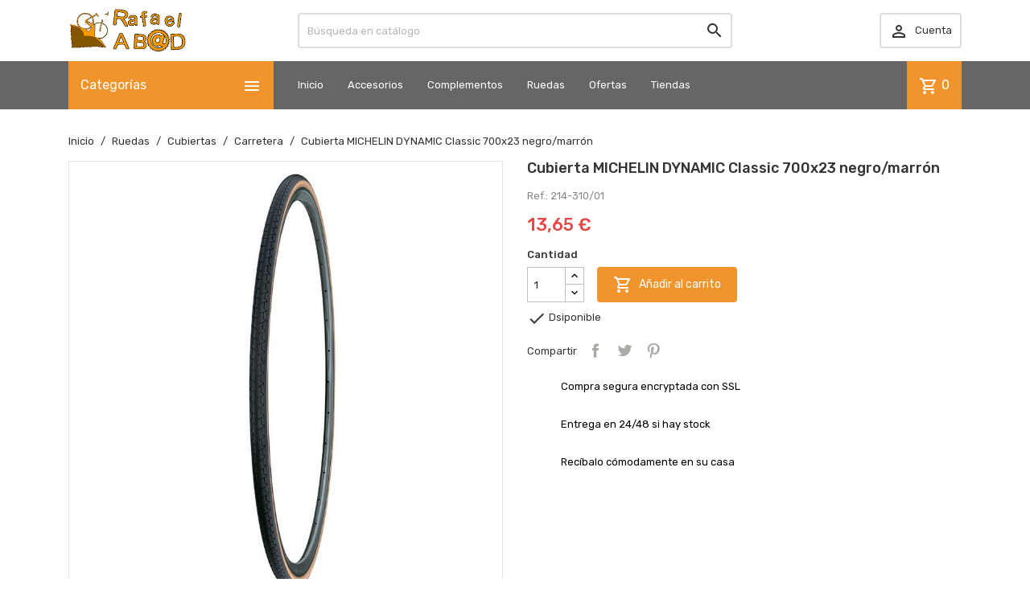

--- FILE ---
content_type: text/html; charset=utf-8
request_url: https://www.rafaelabad.com/carretera/1982-cubierta-michelin-dynamic-700x20-23-25-28.html
body_size: 19593
content:
<!doctype html>
<html lang="es">

  <head>
    
      
  <meta charset="utf-8">


  <meta http-equiv="x-ua-compatible" content="ie=edge">



  <link rel="canonical" href="https://www.rafaelabad.com/carretera/1982-cubierta-michelin-dynamic-700x20-23-25-28.html">

  <title>Cubierta MICHELIN DYNAMIC Classic 700x23 negro/marrón</title>
  <meta name="description" content="Ref.: 214-310/01">
  <meta name="keywords" content="">
        <link rel="canonical" href="https://www.rafaelabad.com/carretera/1982-cubierta-michelin-dynamic-700x20-23-25-28.html">
    
        



  <meta name="viewport" content="width=device-width, initial-scale=1">



  <link rel="icon" type="image/vnd.microsoft.icon" href="https://www.rafaelabad.com/img/favicon.ico?1617286025">
  <link rel="shortcut icon" type="image/x-icon" href="https://www.rafaelabad.com/img/favicon.ico?1617286025">



    <link rel="stylesheet" href="/modules/ps_checkout/views/css/payments.css?version=3.6.3" type="text/css" media="all">
  <link rel="stylesheet" href="https://www.rafaelabad.com/themes/MegaShop/assets/cache/theme-8a734d24.css" type="text/css" media="all">

<link rel="stylesheet" href="https://fonts.googleapis.com/css?family=Material+Icons+Outlined%7CRubik:400,500">


  

  <script type="text/javascript">
        var TptnCdDays = "D\u00edas";
        var TptnCdHrs = "Hrs";
        var TptnCdMins = "Mins";
        var TptnCdSecs = "Secs";
        var prestashop = {"cart":{"products":[],"totals":{"total":{"type":"total","label":"Total","amount":0,"value":"0,00\u00a0\u20ac"},"total_including_tax":{"type":"total","label":"Total (impuestos incl.)","amount":0,"value":"0,00\u00a0\u20ac"},"total_excluding_tax":{"type":"total","label":"Total (impuestos excl.)","amount":0,"value":"0,00\u00a0\u20ac"}},"subtotals":{"products":{"type":"products","label":"Subtotal","amount":0,"value":"0,00\u00a0\u20ac"},"discounts":null,"shipping":{"type":"shipping","label":"Transporte","amount":0,"value":""},"tax":{"type":"tax","label":"Impuestos incluidos","amount":0,"value":"0,00\u00a0\u20ac"}},"products_count":0,"summary_string":"0 art\u00edculos","vouchers":{"allowed":0,"added":[]},"discounts":[],"minimalPurchase":0,"minimalPurchaseRequired":""},"currency":{"id":1,"name":"Euro","iso_code":"EUR","iso_code_num":"978","sign":"\u20ac"},"customer":{"lastname":null,"firstname":null,"email":null,"birthday":null,"newsletter":null,"newsletter_date_add":null,"optin":null,"website":null,"company":null,"siret":null,"ape":null,"is_logged":false,"gender":{"type":null,"name":null},"addresses":[]},"language":{"name":"Espa\u00f1ol (Spanish)","iso_code":"es","locale":"es-ES","language_code":"es","is_rtl":"0","date_format_lite":"d\/m\/Y","date_format_full":"d\/m\/Y H:i:s","id":1},"page":{"title":"","canonical":"https:\/\/www.rafaelabad.com\/carretera\/1982-cubierta-michelin-dynamic-700x20-23-25-28.html","meta":{"title":"Cubierta MICHELIN DYNAMIC Classic 700x23 negro\/marr\u00f3n","description":"Ref.: 214-310\/01","keywords":"","robots":"index"},"page_name":"product","body_classes":{"lang-es":true,"lang-rtl":false,"country-ES":true,"currency-EUR":true,"layout-full-width":true,"page-product":true,"tax-display-disabled":true,"product-id-1982":true,"product-Cubierta MICHELIN DYNAMIC Classic 700x23 negro\/marr\u00f3n":true,"product-id-category-48":true,"product-id-manufacturer-197":true,"product-id-supplier-0":true,"product-available-for-order":true},"admin_notifications":[]},"shop":{"name":"Rafaelabad.com","logo":"https:\/\/www.rafaelabad.com\/img\/rafaelabadcom-logo-1617286025.jpg","stores_icon":"https:\/\/www.rafaelabad.com\/img\/logo_stores.png","favicon":"https:\/\/www.rafaelabad.com\/img\/favicon.ico"},"urls":{"base_url":"https:\/\/www.rafaelabad.com\/","current_url":"https:\/\/www.rafaelabad.com\/carretera\/1982-cubierta-michelin-dynamic-700x20-23-25-28.html","shop_domain_url":"https:\/\/www.rafaelabad.com","img_ps_url":"https:\/\/www.rafaelabad.com\/img\/","img_cat_url":"https:\/\/www.rafaelabad.com\/img\/c\/","img_lang_url":"https:\/\/www.rafaelabad.com\/img\/l\/","img_prod_url":"https:\/\/www.rafaelabad.com\/img\/p\/","img_manu_url":"https:\/\/www.rafaelabad.com\/img\/m\/","img_sup_url":"https:\/\/www.rafaelabad.com\/img\/su\/","img_ship_url":"https:\/\/www.rafaelabad.com\/img\/s\/","img_store_url":"https:\/\/www.rafaelabad.com\/img\/st\/","img_col_url":"https:\/\/www.rafaelabad.com\/img\/co\/","img_url":"https:\/\/www.rafaelabad.com\/themes\/MegaShop\/assets\/img\/","css_url":"https:\/\/www.rafaelabad.com\/themes\/MegaShop\/assets\/css\/","js_url":"https:\/\/www.rafaelabad.com\/themes\/MegaShop\/assets\/js\/","pic_url":"https:\/\/www.rafaelabad.com\/upload\/","pages":{"address":"https:\/\/www.rafaelabad.com\/direccion","addresses":"https:\/\/www.rafaelabad.com\/direcciones","authentication":"https:\/\/www.rafaelabad.com\/iniciar-sesion","cart":"https:\/\/www.rafaelabad.com\/carrito","category":"https:\/\/www.rafaelabad.com\/index.php?controller=category","cms":"https:\/\/www.rafaelabad.com\/index.php?controller=cms","contact":"https:\/\/www.rafaelabad.com\/contactenos","discount":"https:\/\/www.rafaelabad.com\/descuento","guest_tracking":"https:\/\/www.rafaelabad.com\/seguimiento-pedido-invitado","history":"https:\/\/www.rafaelabad.com\/historial-compra","identity":"https:\/\/www.rafaelabad.com\/datos-personales","index":"https:\/\/www.rafaelabad.com\/","my_account":"https:\/\/www.rafaelabad.com\/mi-cuenta","order_confirmation":"https:\/\/www.rafaelabad.com\/confirmacion-pedido","order_detail":"https:\/\/www.rafaelabad.com\/index.php?controller=order-detail","order_follow":"https:\/\/www.rafaelabad.com\/seguimiento-pedido","order":"https:\/\/www.rafaelabad.com\/pedido","order_return":"https:\/\/www.rafaelabad.com\/index.php?controller=order-return","order_slip":"https:\/\/www.rafaelabad.com\/facturas-abono","pagenotfound":"https:\/\/www.rafaelabad.com\/pagina-no-encontrada","password":"https:\/\/www.rafaelabad.com\/recuperar-contrase\u00f1a","pdf_invoice":"https:\/\/www.rafaelabad.com\/index.php?controller=pdf-invoice","pdf_order_return":"https:\/\/www.rafaelabad.com\/index.php?controller=pdf-order-return","pdf_order_slip":"https:\/\/www.rafaelabad.com\/index.php?controller=pdf-order-slip","prices_drop":"https:\/\/www.rafaelabad.com\/productos-rebajados","product":"https:\/\/www.rafaelabad.com\/index.php?controller=product","search":"https:\/\/www.rafaelabad.com\/busqueda","sitemap":"https:\/\/www.rafaelabad.com\/mapa del sitio","stores":"https:\/\/www.rafaelabad.com\/tiendas","supplier":"https:\/\/www.rafaelabad.com\/proveedor","register":"https:\/\/www.rafaelabad.com\/iniciar-sesion?create_account=1","order_login":"https:\/\/www.rafaelabad.com\/pedido?login=1"},"alternative_langs":[],"theme_assets":"\/themes\/MegaShop\/assets\/","actions":{"logout":"https:\/\/www.rafaelabad.com\/?mylogout="},"no_picture_image":{"bySize":{"small_default":{"url":"https:\/\/www.rafaelabad.com\/img\/p\/es-default-small_default.jpg","width":98,"height":98},"cart_default":{"url":"https:\/\/www.rafaelabad.com\/img\/p\/es-default-cart_default.jpg","width":125,"height":125},"home_default":{"url":"https:\/\/www.rafaelabad.com\/img\/p\/es-default-home_default.jpg","width":220,"height":220},"large_default":{"url":"https:\/\/www.rafaelabad.com\/img\/p\/es-default-large_default.jpg","width":800,"height":800}},"small":{"url":"https:\/\/www.rafaelabad.com\/img\/p\/es-default-small_default.jpg","width":98,"height":98},"medium":{"url":"https:\/\/www.rafaelabad.com\/img\/p\/es-default-home_default.jpg","width":220,"height":220},"large":{"url":"https:\/\/www.rafaelabad.com\/img\/p\/es-default-large_default.jpg","width":800,"height":800},"legend":""}},"configuration":{"display_taxes_label":false,"display_prices_tax_incl":true,"is_catalog":false,"show_prices":true,"opt_in":{"partner":true},"quantity_discount":{"type":"discount","label":"Descuento unitario"},"voucher_enabled":0,"return_enabled":1},"field_required":[],"breadcrumb":{"links":[{"title":"Inicio","url":"https:\/\/www.rafaelabad.com\/"},{"title":"Ruedas","url":"https:\/\/www.rafaelabad.com\/18-ruedas"},{"title":"Cubiertas ","url":"https:\/\/www.rafaelabad.com\/19-cubiertas"},{"title":"Carretera ","url":"https:\/\/www.rafaelabad.com\/48-carretera"},{"title":"Cubierta MICHELIN DYNAMIC Classic 700x23 negro\/marr\u00f3n","url":"https:\/\/www.rafaelabad.com\/carretera\/1982-cubierta-michelin-dynamic-700x20-23-25-28.html"}],"count":5},"link":{"protocol_link":"https:\/\/","protocol_content":"https:\/\/"},"time":1768825942,"static_token":"b8141f1839a5db969eef9a7280548a90","token":"c22e68864d1bac2df70acef22e1dc6ce","debug":false};
        var ps_checkout3dsEnabled = true;
        var ps_checkoutAutoRenderDisabled = false;
        var ps_checkoutCancelUrl = "https:\/\/www.rafaelabad.com\/module\/ps_checkout\/cancel";
        var ps_checkoutCardBrands = ["MASTERCARD","VISA","AMEX"];
        var ps_checkoutCardFundingSourceImg = "\/modules\/ps_checkout\/views\/img\/payment-cards.png";
        var ps_checkoutCardLogos = {"AMEX":"\/modules\/ps_checkout\/views\/img\/amex.svg","CB_NATIONALE":"\/modules\/ps_checkout\/views\/img\/cb.svg","DINERS":"\/modules\/ps_checkout\/views\/img\/diners.svg","DISCOVER":"\/modules\/ps_checkout\/views\/img\/discover.svg","JCB":"\/modules\/ps_checkout\/views\/img\/jcb.svg","MAESTRO":"\/modules\/ps_checkout\/views\/img\/maestro.svg","MASTERCARD":"\/modules\/ps_checkout\/views\/img\/mastercard.svg","UNIONPAY":"\/modules\/ps_checkout\/views\/img\/unionpay.svg","VISA":"\/modules\/ps_checkout\/views\/img\/visa.svg"};
        var ps_checkoutCartProductCount = 0;
        var ps_checkoutCheckUrl = "https:\/\/www.rafaelabad.com\/module\/ps_checkout\/check";
        var ps_checkoutCheckoutTranslations = {"checkout.go.back.link.title":"Volver a la compra","checkout.go.back.label":"Pagar","checkout.card.payment":"Pago con tarjeta","checkout.page.heading":"Resumen del pedido","checkout.cart.empty":"Tu carrito est\u00e1 vac\u00edo.","checkout.page.subheading.card":"Tarjeta","checkout.page.subheading.paypal":"PayPal","checkout.payment.by.card":"Has elegido pagar con tarjeta.","checkout.payment.by.paypal":"Has elegido pagar con PayPal.","checkout.order.summary":"Este es un breve resumen de tu pedido:","checkout.order.amount.total":"El importe total del pedido es de","checkout.order.included.tax":"(IVA incluido)","checkout.order.confirm.label":"Haz clic en &amp;quot;Confirmar mi pedido&amp;quot; para confirmar el pedido.","paypal.hosted-fields.label.card-name":"Card holder name","paypal.hosted-fields.placeholder.card-name":"Card holder name","paypal.hosted-fields.label.card-number":"N\u00famero de tarjeta","paypal.hosted-fields.placeholder.card-number":"N\u00famero de tarjeta","paypal.hosted-fields.label.expiration-date":"Fecha de caducidad","paypal.hosted-fields.placeholder.expiration-date":"MM\/YY","paypal.hosted-fields.label.cvv":"C\u00f3d. de seguridad","paypal.hosted-fields.placeholder.cvv":"XXX","payment-method-logos.title":"100% secure payments","express-button.cart.separator":"o","express-button.checkout.express-checkout":"Compra r\u00e1pida","error.paypal-sdk":"No PayPal Javascript SDK Instance","checkout.payment.others.link.label":"Otros m\u00e9todos de pago","checkout.payment.others.confirm.button.label":"Confirmar el pedido","checkout.form.error.label":"Se ha producido un error durante el pago. Vuelve a intentarlo o ponte en contacto con el servicio de asistencia.","loader-component.label.header":"\u00a1Gracias por tu compra!","loader-component.label.body":"Por favor, espera, estamos procesando tu pago","error.paypal-sdk.contingency.cancel":"Autenticaci\u00f3n del titular de la tarjeta cancelada, por favor, elige otro m\u00e9todo de pago o int\u00e9ntalo de nuevo.","error.paypal-sdk.contingency.error":"Se ha producido un error en la autentificaci\u00f3n del titular de la tarjeta, por favor, elige otro m\u00e9todo de pago o int\u00e9ntalo de nuevo.","error.paypal-sdk.contingency.failure":"Autenticaci\u00f3n del titular de la tarjeta cancelada, por favor, elige otro m\u00e9todo de pago o int\u00e9ntalo de nuevo.","error.paypal-sdk.contingency.unknown":"Autenticaci\u00f3n del titular de la tarjeta no puede ser verificada, por favor, elige otro m\u00e9todo de pago o int\u00e9ntalo de nuevo."};
        var ps_checkoutCheckoutUrl = "https:\/\/www.rafaelabad.com\/pedido";
        var ps_checkoutConfirmUrl = "https:\/\/www.rafaelabad.com\/confirmacion-pedido";
        var ps_checkoutCreateUrl = "https:\/\/www.rafaelabad.com\/module\/ps_checkout\/create";
        var ps_checkoutCspNonce = "";
        var ps_checkoutExpressCheckoutCartEnabled = false;
        var ps_checkoutExpressCheckoutOrderEnabled = false;
        var ps_checkoutExpressCheckoutProductEnabled = false;
        var ps_checkoutExpressCheckoutSelected = false;
        var ps_checkoutExpressCheckoutUrl = "https:\/\/www.rafaelabad.com\/module\/ps_checkout\/ExpressCheckout";
        var ps_checkoutFundingSource = "paypal";
        var ps_checkoutFundingSourcesSorted = ["paypal","card"];
        var ps_checkoutHostedFieldsContingencies = "SCA_WHEN_REQUIRED";
        var ps_checkoutHostedFieldsEnabled = true;
        var ps_checkoutHostedFieldsSelected = false;
        var ps_checkoutLoaderImage = "\/modules\/ps_checkout\/views\/img\/loader.svg";
        var ps_checkoutPartnerAttributionId = "PrestaShop_Cart_PSXO_PSDownload";
        var ps_checkoutPayLaterCartPageButtonEnabled = false;
        var ps_checkoutPayLaterCategoryPageBannerEnabled = false;
        var ps_checkoutPayLaterHomePageBannerEnabled = false;
        var ps_checkoutPayLaterOrderPageBannerEnabled = false;
        var ps_checkoutPayLaterOrderPageButtonEnabled = false;
        var ps_checkoutPayLaterOrderPageMessageEnabled = false;
        var ps_checkoutPayLaterProductPageBannerEnabled = false;
        var ps_checkoutPayLaterProductPageButtonEnabled = false;
        var ps_checkoutPayLaterProductPageMessageEnabled = false;
        var ps_checkoutPayPalButtonConfiguration = null;
        var ps_checkoutPayPalOrderId = "";
        var ps_checkoutPayPalSdkConfig = {"clientId":"AXjYFXWyb4xJCErTUDiFkzL0Ulnn-bMm4fal4G-1nQXQ1ZQxp06fOuE7naKUXGkq2TZpYSiI9xXbs4eo","merchantId":"FLKSHUXLQM3GN","currency":"EUR","intent":"capture","commit":"false","vault":"false","integrationDate":"2022-14-06","dataPartnerAttributionId":"PrestaShop_Cart_PSXO_PSDownload","dataCspNonce":"","dataEnable3ds":"true","disableFunding":"bancontact,blik,eps,giropay,ideal,mybank,p24,paylater","components":"marks,funding-eligibility"};
        var ps_checkoutPayWithTranslations = {"paypal":"Pagar con PayPal","card":"Pagar con tarjeta - pagos 100% seguros"};
        var ps_checkoutPaymentMethodLogosTitleImg = "\/modules\/ps_checkout\/views\/img\/lock_checkout.svg";
        var ps_checkoutRenderPaymentMethodLogos = true;
        var ps_checkoutValidateUrl = "https:\/\/www.rafaelabad.com\/module\/ps_checkout\/validate";
        var ps_checkoutVersion = "3.6.3";
        var psemailsubscription_subscription = "https:\/\/www.rafaelabad.com\/module\/ps_emailsubscription\/subscription";
        var psr_icon_color = "#F19D76";
      </script>



  <!-- emarketing start -->





<!-- emarketing end --><script type="text/javascript">
var tptntopbkg_default = '666666',
	tptntitlebkg_default = 'f0942b',
	tptncartbkg_default = 'f0942b',
	tptnpnameclr_default = '666666',
	tptnpriceclr_default = 'E84545',
	tptnnewbkg_default = '2AC97A',
	tptnsalebkg_default = 'E84545',
	tptnbtnbkg_default = 'f0942b',
	TptnStickyLG = true,
	TptnStickySM = true,
	TptnBackTop = true,
	TptnCrslAutoplay = false;
</script>
<style type="text/css">
	#header .header-bottom,
	#header .mobile-header-bottom,
	body#checkout .checkout-step.-current .step-title {background-color:#666666;}
	#header .dtmenu-title,
	#header .mbmenu-title,
	#search_filters_wrapper.filter-show .block-title,
	.crsl-title h2:before,
	.crsl-title h4:before {background-color:#f0942b;}
	#_desktop_blockcart-wrapper .m-toggle,
	.tptncart .minicart-title {background-color:#f0942b;}
	.product-title a {color:#666666;}
	.product-price-and-shipping .price,
	.product-price {color:#E84545;}
	.product-flags .new {background-color:#2AC97A;}
	.product-flags .discount,
	.product-flags .on-sale {background-color:#E84545;}
	.btn-primary {background-color:#f0942b;}
</style>



    
  <meta property="og:type" content="product">
  <meta property="og:url" content="https://www.rafaelabad.com/carretera/1982-cubierta-michelin-dynamic-700x20-23-25-28.html">
  <meta property="og:title" content="Cubierta MICHELIN DYNAMIC Classic 700x23 negro/marrón">
  <meta property="og:site_name" content="Rafaelabad.com">
  <meta property="og:description" content="Ref.: 214-310/01">
  <meta property="og:image" content="https://www.rafaelabad.com/4726-large_default/cubierta-michelin-dynamic-700x20-23-25-28.jpg">
      <meta property="product:pretax_price:amount" content="11.280992">
    <meta property="product:pretax_price:currency" content="EUR">
    <meta property="product:price:amount" content="13.65">
    <meta property="product:price:currency" content="EUR">
    
  </head>

  <body id="product" class="lang-es country-es currency-eur layout-full-width page-product tax-display-disabled product-id-1982 product-cubierta-michelin-dynamic-classic-700x23-negro-marron product-id-category-48 product-id-manufacturer-197 product-id-supplier-0 product-available-for-order">
    
    
      
    

    <main>
      
              

      <header id="header">
        
          

  <div class="header-nav">
    <div class="container">
      
      
    </div>
  </div>



  <div class="header-top hidden-lg-down">
    <div class="container">
    <div class="row">
      <div id="_desktop_shop-logo" class="shop-logo col-xl-3">
                <a href="https://www.rafaelabad.com/">
            <img class="logo" src="https://www.rafaelabad.com/img/rafaelabadcom-logo-1617286025.jpg" alt="Rafaelabad.com">
          </a>
            </div>
      <div id="_desktop_tptnsearch" data-search-controller-url="//www.rafaelabad.com/busqueda" class="tptnsearch col-xl-6">
    <form method="get" action="//www.rafaelabad.com/busqueda" id="searchbox">
        <input type="hidden" name="controller" value="search">
        <input type="text" name="s" value="" placeholder="Búsqueda en catálogo" aria-label="Buscar">
        <button type="submit">
            <i class="material-icons search">&#xE8B6;</i>
        </button>
    </form>
</div><div id="_desktop_user-info" class="user-info col-xl-3">
<div class="login-register">
  <div class="m-toggle">
    <i class="material-icons">&#xE8A6;</i>
    <span class="m-toggle-title">Cuenta</span>
  </div>
  <ul class="dropdown-content">
      <li><a href="https://www.rafaelabad.com/mi-cuenta" title="Acceda a su cuenta de cliente" rel="nofollow">Iniciar sesión</a></li>
    <li><a href="https://www.rafaelabad.com/iniciar-sesion?create_account=1" title="Crear mi cuenta" rel="nofollow">Crear Cuenta</a></li>
    </ul>
</div>
</div>


</div> <!-- .row -->
</div> <!-- .container -->
</div> <!-- .header-top -->

<div class="header-bottom hidden-lg-down">
  <div class="container">
  <div class="row">
    <div id="tptndesktopmenu" class="col-xl-3 hidden-lg-down">
      <div class="dtmenu">
        <div class="dtmenu-title">Categorías<i class="material-icons">&#xE5D2;</i></div>
        <div class="dtmenu-list">
          <ul id="megamenu" class="menu right">
            <li data-depth="0">
        <a href="https://www.rafaelabad.com/9-transmision" >
          Transmisión 
        </a>
                  <ul>
            
            <li data-depth="1">
        <a href="https://www.rafaelabad.com/10-pedales" >
          Pedales 
        </a>
                  <ul>
            
            <li data-depth="2">
        <a href="https://www.rafaelabad.com/110-pedales-aut-ctra" >
          pedales aut.ctra
        </a>
              </li>
          <li data-depth="2">
        <a href="https://www.rafaelabad.com/111-pedales-aut-mtb" >
          pedales aut.mtb
        </a>
              </li>
          <li data-depth="2">
        <a href="https://www.rafaelabad.com/112-calas-y-complementos-pedal" >
          calas y complementos pedal
        </a>
              </li>
          <li data-depth="2">
        <a href="https://www.rafaelabad.com/113-pedales-normales" >
          pedales normales
        </a>
              </li>
      
          </ul>
              </li>
          <li data-depth="1">
        <a href="https://www.rafaelabad.com/16-cadenas" >
          Cadenas 
        </a>
                  <ul>
            
            <li data-depth="2">
        <a href="https://www.rafaelabad.com/84-cadenas-de-10v" >
          cadenas de 10v 
        </a>
              </li>
          <li data-depth="2">
        <a href="https://www.rafaelabad.com/85-cadenas-de-9v" >
          cadenas de 9v 
        </a>
              </li>
          <li data-depth="2">
        <a href="https://www.rafaelabad.com/86-cadenas-de-8-7-6-5v" >
          cadenas de 8-7-6-5v 
        </a>
              </li>
          <li data-depth="2">
        <a href="https://www.rafaelabad.com/87-enganches-cadena-y-varios" >
          enganches cadena y varios 
        </a>
              </li>
          <li data-depth="2">
        <a href="https://www.rafaelabad.com/88-cadenas-de-1v" >
          cadenas de 1v 
        </a>
              </li>
          <li data-depth="2">
        <a href="https://www.rafaelabad.com/89-cadenas-de-11v" >
          cadenas de 11v 
        </a>
              </li>
          <li data-depth="2">
        <a href="https://www.rafaelabad.com/148-cadenas-de-12-v" >
          cadenas de 12v
        </a>
              </li>
      
          </ul>
              </li>
          <li data-depth="1">
        <a href="https://www.rafaelabad.com/30-platos-y-bielas" >
          Platos y Bielas 
        </a>
              </li>
          <li data-depth="1">
        <a href="https://www.rafaelabad.com/69-cubrecadenas-y-protectores" >
          cubrecadenas y protectores 
        </a>
              </li>
          <li data-depth="1">
        <a href="https://www.rafaelabad.com/70-cambios-y-desviadores" >
          cambios y desviadores 
        </a>
              </li>
          <li data-depth="1">
        <a href="https://www.rafaelabad.com/79-ejes-pedalier" >
          Ejes pedalier 
        </a>
              </li>
          <li data-depth="1">
        <a href="https://www.rafaelabad.com/82-patas-de-cambio" >
          patas de cambio 
        </a>
              </li>
      
          </ul>
              </li>
          <li data-depth="0">
        <a href="https://www.rafaelabad.com/11-manillares-potencias" >
          Manillares-Potencias 
        </a>
                  <ul>
            
            <li data-depth="1">
        <a href="https://www.rafaelabad.com/43-timbres-y-bocinas" >
          Timbres y bocinas 
        </a>
              </li>
          <li data-depth="1">
        <a href="https://www.rafaelabad.com/52-cintas-de-manillar-y-pu-os" >
          Cintas de manillar y puños 
        </a>
                  <ul>
            
            <li data-depth="2">
        <a href="https://www.rafaelabad.com/114-cintas-ctra" >
          cintas ctra
        </a>
              </li>
          <li data-depth="2">
        <a href="https://www.rafaelabad.com/115-pu-os" >
          puños
        </a>
              </li>
      
          </ul>
              </li>
          <li data-depth="1">
        <a href="https://www.rafaelabad.com/54-avances" >
          avances 
        </a>
              </li>
          <li data-depth="1">
        <a href="https://www.rafaelabad.com/55-potencias" >
          potencias 
        </a>
              </li>
          <li data-depth="1">
        <a href="https://www.rafaelabad.com/56-manillares" >
          manillares 
        </a>
                  <ul>
            
            <li data-depth="2">
        <a href="https://www.rafaelabad.com/57-ctra" >
          ctra 
        </a>
              </li>
          <li data-depth="2">
        <a href="https://www.rafaelabad.com/58-mtb" >
          mtb 
        </a>
              </li>
          <li data-depth="2">
        <a href="https://www.rafaelabad.com/59-paseo-y-cicloturismo" >
          paseo y cicloturismo 
        </a>
              </li>
          <li data-depth="2">
        <a href="https://www.rafaelabad.com/130-fixie" >
          fixie
        </a>
              </li>
      
          </ul>
              </li>
          <li data-depth="1">
        <a href="https://www.rafaelabad.com/67-espejos" >
          espejos 
        </a>
              </li>
      
          </ul>
              </li>
          <li data-depth="0">
        <a href="https://www.rafaelabad.com/17-frenos" >
          Frenos 
        </a>
                  <ul>
            
            <li data-depth="1">
        <a href="https://www.rafaelabad.com/66-pastillas-de-freno-y-zapatas" >
          pastillas de freno y zapatas 
        </a>
                  <ul>
            
            <li data-depth="2">
        <a href="https://www.rafaelabad.com/80-pastilla-disco" >
          Pastilla disco 
        </a>
              </li>
          <li data-depth="2">
        <a href="https://www.rafaelabad.com/81-zapatas-freno" >
          Zapatas freno 
        </a>
              </li>
      
          </ul>
              </li>
          <li data-depth="1">
        <a href="https://www.rafaelabad.com/75-palancas-de-freno" >
          palancas de freno 
        </a>
              </li>
          <li data-depth="1">
        <a href="https://www.rafaelabad.com/123-puentes-de-freno" >
          Puentes de freno
        </a>
              </li>
      
          </ul>
              </li>
          <li data-depth="0">
        <a href="https://www.rafaelabad.com/23-soportes-bicicleta" >
          Soportes bicicleta 
        </a>
              </li>
          <li data-depth="0">
        <a href="https://www.rafaelabad.com/29-guardabarros" >
          Guardabarros 
        </a>
              </li>
          <li data-depth="0">
        <a href="https://www.rafaelabad.com/31-horquillas-y-direcciones" >
          Horquillas y direcciones 
        </a>
                  <ul>
            
            <li data-depth="1">
        <a href="https://www.rafaelabad.com/90-direcciones" >
          direcciones 
        </a>
                  <ul>
            
            <li data-depth="2">
        <a href="https://www.rafaelabad.com/91-asimetricas" >
          asimétricas 
        </a>
              </li>
          <li data-depth="2">
        <a href="https://www.rafaelabad.com/92-integradas" >
          integradas 
        </a>
              </li>
          <li data-depth="2">
        <a href="https://www.rafaelabad.com/93-semi-integradas" >
          semi integradas 
        </a>
              </li>
          <li data-depth="2">
        <a href="https://www.rafaelabad.com/94-ahead" >
          ahead 
        </a>
              </li>
          <li data-depth="2">
        <a href="https://www.rafaelabad.com/95-roscadas" >
          roscadas 
        </a>
              </li>
          <li data-depth="2">
        <a href="https://www.rafaelabad.com/96-acc-direccion" >
          acc.dirección 
        </a>
              </li>
      
          </ul>
              </li>
          <li data-depth="1">
        <a href="https://www.rafaelabad.com/105-suspensiones" >
          suspensiones 
        </a>
              </li>
      
          </ul>
              </li>
          <li data-depth="0">
        <a href="https://www.rafaelabad.com/36-sillines" >
          Sillines 
        </a>
                  <ul>
            
            <li data-depth="1">
        <a href="https://www.rafaelabad.com/72-fundas-de-sillin" >
          fundas de sillin 
        </a>
              </li>
          <li data-depth="1">
        <a href="https://www.rafaelabad.com/78-tijas-de-sillin" >
          tijas de sillín 
        </a>
                  <ul>
            
            <li data-depth="2">
        <a href="https://www.rafaelabad.com/140-tijas-bici-plegable" >
          tijas bici plegable
        </a>
              </li>
      
          </ul>
              </li>
          <li data-depth="1">
        <a href="https://www.rafaelabad.com/103-sillin" >
          Sillín 
        </a>
                  <ul>
            
            <li data-depth="2">
        <a href="https://www.rafaelabad.com/141-carretera" >
          Carretera
        </a>
              </li>
          <li data-depth="2">
        <a href="https://www.rafaelabad.com/142-monta-a" >
          montaña
        </a>
              </li>
          <li data-depth="2">
        <a href="https://www.rafaelabad.com/143-comodos" >
          Cómodos
        </a>
              </li>
          <li data-depth="2">
        <a href="https://www.rafaelabad.com/144-ni-o" >
          niño
        </a>
              </li>
          <li data-depth="2">
        <a href="https://www.rafaelabad.com/145-fixie" >
          fixie
        </a>
              </li>
          <li data-depth="2">
        <a href="https://www.rafaelabad.com/146-ejercicio" >
          ejercicio
        </a>
              </li>
      
          </ul>
              </li>
      
          </ul>
              </li>
          <li data-depth="0">
        <a href="https://www.rafaelabad.com/42-bici-enlace" >
          Bicis de ejercicio
        </a>
              </li>
          <li data-depth="0">
        <a href="https://www.rafaelabad.com/116-bici-clasica-recambios" >
          Bici Clásica/recambios
        </a>
                  <ul>
            
            <li data-depth="1">
        <a href="https://www.rafaelabad.com/117-ruedas-clasicas" >
          ruedas clásicas
        </a>
              </li>
          <li data-depth="1">
        <a href="https://www.rafaelabad.com/118-cubiertas-clasicas" >
          Cubiertas y cámaras clásicas
        </a>
              </li>
          <li data-depth="1">
        <a href="https://www.rafaelabad.com/119-sillines-y-complementos" >
          Sillines y complementos
        </a>
              </li>
          <li data-depth="1">
        <a href="https://www.rafaelabad.com/120-transmision" >
          transmisión
        </a>
              </li>
          <li data-depth="1">
        <a href="https://www.rafaelabad.com/121-alforjas" >
          Alforjas
        </a>
              </li>
          <li data-depth="1">
        <a href="https://www.rafaelabad.com/122-frenos" >
          frenos
        </a>
              </li>
          <li data-depth="1">
        <a href="https://www.rafaelabad.com/124-manillares-y-potencias" >
          manillares y potencias
        </a>
              </li>
          <li data-depth="1">
        <a href="https://www.rafaelabad.com/126-infladores" >
          Infladores
        </a>
              </li>
          <li data-depth="1">
        <a href="https://www.rafaelabad.com/129-iluminacion" >
          iluminación
        </a>
              </li>
      
          </ul>
              </li>
          <li data-depth="0">
        <a href="https://www.rafaelabad.com/6-portaequipajes-y-complementos" >
          Portaequipajes
        </a>
                  <ul>
            
            <li data-depth="1">
        <a href="https://www.rafaelabad.com/7-portabultos-y-cestas" >
          Portabultos y cestas 
        </a>
              </li>
          <li data-depth="1">
        <a href="https://www.rafaelabad.com/15-bolsas" >
          Bolsas 
        </a>
                  <ul>
            
            <li data-depth="2">
        <a href="https://www.rafaelabad.com/60-para-herramientas" >
          para herramientas 
        </a>
              </li>
          <li data-depth="2">
        <a href="https://www.rafaelabad.com/61-alforjas" >
          alforjas 
        </a>
              </li>
          <li data-depth="2">
        <a href="https://www.rafaelabad.com/62-para-el-manillar" >
          para el manillar 
        </a>
              </li>
          <li data-depth="2">
        <a href="https://www.rafaelabad.com/63-mochilas" >
          mochilas 
        </a>
              </li>
          <li data-depth="2">
        <a href="https://www.rafaelabad.com/64-urbanas" >
          urbanas 
        </a>
              </li>
      
          </ul>
              </li>
          <li data-depth="1">
        <a href="https://www.rafaelabad.com/24-portabebes-y-remolques" >
          Portabebés y Remolques 
        </a>
              </li>
      
          </ul>
              </li>
          <li data-depth="0">
        <a href="https://www.rafaelabad.com/8-portabicicletas" >
          Portabicicletas 
        </a>
              </li>
          <li data-depth="0">
        <a href="https://www.rafaelabad.com/12-mantenimiento-y-taller" >
          Mantenimiento y taller 
        </a>
                  <ul>
            
            <li data-depth="1">
        <a href="https://www.rafaelabad.com/13-aceites-y-grasas" >
          Aceites y grasas 
        </a>
              </li>
          <li data-depth="1">
        <a href="https://www.rafaelabad.com/21-herramientas" >
          Herramientas 
        </a>
              </li>
          <li data-depth="1">
        <a href="https://www.rafaelabad.com/68-bancos-de-taller" >
          bancos de taller 
        </a>
              </li>
          <li data-depth="1">
        <a href="https://www.rafaelabad.com/108-limpieza" >
          Limpieza
        </a>
              </li>
      
          </ul>
              </li>
          <li data-depth="0">
        <a href="https://www.rafaelabad.com/20-seguridad-candados" >
          Seguridad, candados
        </a>
                  <ul>
            
            <li data-depth="1">
        <a href="https://www.rafaelabad.com/133-cable" >
          Cable
        </a>
              </li>
          <li data-depth="1">
        <a href="https://www.rafaelabad.com/134-en-u" >
          En U
        </a>
              </li>
          <li data-depth="1">
        <a href="https://www.rafaelabad.com/135-cadena" >
          Cadena
        </a>
              </li>
          <li data-depth="1">
        <a href="https://www.rafaelabad.com/136-plegable" >
          Plegable
        </a>
              </li>
          <li data-depth="1">
        <a href="https://www.rafaelabad.com/137-tipo-piton" >
          Tipo Pitón
        </a>
              </li>
          <li data-depth="1">
        <a href="https://www.rafaelabad.com/138-de-cierre" >
          De Cierre
        </a>
              </li>
      
          </ul>
              </li>
          <li data-depth="0">
        <a href="https://www.rafaelabad.com/25-electronica" >
          Electrónica 
        </a>
                  <ul>
            
            <li data-depth="1">
        <a href="https://www.rafaelabad.com/26-cuentakilometros" >
          Cuentakilómetros 
        </a>
              </li>
          <li data-depth="1">
        <a href="https://www.rafaelabad.com/27-pulsometros" >
          Pulsómetros 
        </a>
              </li>
          <li data-depth="1">
        <a href="https://www.rafaelabad.com/32-gps" >
          GPS 
        </a>
              </li>
          <li data-depth="1">
        <a href="https://www.rafaelabad.com/44-iluminacion" >
          Iluminación 
        </a>
              </li>
          <li data-depth="1">
        <a href="https://www.rafaelabad.com/74-camaras-digitales" >
          cámaras digitales 
        </a>
              </li>
          <li data-depth="1">
        <a href="https://www.rafaelabad.com/125-pulseras-cuantificadoras" >
          Pulseras Cuantificadoras
        </a>
              </li>
      
          </ul>
              </li>
          <li data-depth="0">
        <a href="https://www.rafaelabad.com/37-vestuario" >
          Vestuario 
        </a>
                  <ul>
            
            <li data-depth="1">
        <a href="https://www.rafaelabad.com/38-zapatillas" >
          Zapatillas 
        </a>
                  <ul>
            
            <li data-depth="2">
        <a href="https://www.rafaelabad.com/97-zap-monta-a" >
          zap.montaña 
        </a>
              </li>
          <li data-depth="2">
        <a href="https://www.rafaelabad.com/98-zap-carretera" >
          zap.carretera 
        </a>
              </li>
          <li data-depth="2">
        <a href="https://www.rafaelabad.com/99-recambios-sidi" >
          recambios sidi 
        </a>
              </li>
      
          </ul>
              </li>
          <li data-depth="1">
        <a href="https://www.rafaelabad.com/73-guantes" >
          guantes 
        </a>
              </li>
          <li data-depth="1">
        <a href="https://www.rafaelabad.com/76-gafas-ciclista" >
          gafas ciclista 
        </a>
              </li>
          <li data-depth="1">
        <a href="https://www.rafaelabad.com/77-prendas-abrigo" >
          prendas abrigo 
        </a>
              </li>
          <li data-depth="1">
        <a href="https://www.rafaelabad.com/106-verano" >
          verano 
        </a>
              </li>
          <li data-depth="1">
        <a href="https://www.rafaelabad.com/127-impermeables" >
          impermeables
        </a>
              </li>
          <li data-depth="1">
        <a href="https://www.rafaelabad.com/128-reflectantes" >
          Reflectantes
        </a>
              </li>
      
          </ul>
              </li>
          <li data-depth="0">
        <a href="https://www.rafaelabad.com/18-ruedas" >
          Ruedas
        </a>
                  <ul>
            
            <li data-depth="1">
        <a href="https://www.rafaelabad.com/19-cubiertas" >
          Cubiertas 
        </a>
                  <ul>
            
            <li data-depth="2">
        <a href="https://www.rafaelabad.com/45-monta-a-26" >
          Montaña 26 
        </a>
              </li>
          <li data-depth="2">
        <a href="https://www.rafaelabad.com/46-monta-a-29" >
          Montaña 29 
        </a>
              </li>
          <li data-depth="2">
        <a href="https://www.rafaelabad.com/47-monta-a-27-5" >
          Montaña 27.5 
        </a>
              </li>
          <li data-depth="2">
        <a href="https://www.rafaelabad.com/48-carretera" >
          Carretera 
        </a>
                  <ul>
            
            <li data-depth="3">
        <a href="https://www.rafaelabad.com/139-tubular" >
          tubular
        </a>
              </li>
      
          </ul>
              </li>
          <li data-depth="2">
        <a href="https://www.rafaelabad.com/49-hibrida" >
          Híbrida 
        </a>
              </li>
          <li data-depth="2">
        <a href="https://www.rafaelabad.com/50-paseo-ni-o-fixie-y-otros" >
          Paseo,niño,fixie y otros 
        </a>
              </li>
          <li data-depth="2">
        <a href="https://www.rafaelabad.com/51-bmx" >
          BMX
        </a>
              </li>
      
          </ul>
              </li>
          <li data-depth="1">
        <a href="https://www.rafaelabad.com/22-infladores" >
          Infladores 
        </a>
              </li>
          <li data-depth="1">
        <a href="https://www.rafaelabad.com/28-ruedas-bmx" >
          Ruedas BMX 
        </a>
              </li>
          <li data-depth="1">
        <a href="https://www.rafaelabad.com/34-ruedas-carretera" >
          Ruedas Carretera 
        </a>
              </li>
          <li data-depth="1">
        <a href="https://www.rafaelabad.com/35-ruedas-monta-a" >
          Ruedas Montaña 
        </a>
                  <ul>
            
            <li data-depth="2">
        <a href="https://www.rafaelabad.com/100-ru-26" >
          ru.26
        </a>
              </li>
          <li data-depth="2">
        <a href="https://www.rafaelabad.com/101-ru-27" >
          ru.27
        </a>
              </li>
          <li data-depth="2">
        <a href="https://www.rafaelabad.com/102-ru-29" >
          ru.29
        </a>
              </li>
      
          </ul>
              </li>
          <li data-depth="1">
        <a href="https://www.rafaelabad.com/40-ruedas-varias" >
          Ruedas Varias 
        </a>
              </li>
          <li data-depth="1">
        <a href="https://www.rafaelabad.com/41-camaras-de-aire" >
          Cámaras de aire 
        </a>
              </li>
          <li data-depth="1">
        <a href="https://www.rafaelabad.com/53-repara-pinchazos" >
          Repara Pinchazos 
        </a>
              </li>
          <li data-depth="1">
        <a href="https://www.rafaelabad.com/71-cassette-y-pi-on" >
          Cassette y Piñón 
        </a>
              </li>
          <li data-depth="1">
        <a href="https://www.rafaelabad.com/83-componentes" >
          Componentes
        </a>
              </li>
      
          </ul>
              </li>
          <li data-depth="0">
        <a href="https://www.rafaelabad.com/107-ofertas" >
          Ofertas
        </a>
              </li>
      </ul>
        </div>
      </div>
    </div>
    <div id="_desktop_tptnmobilemenu" class="hidden-xl-up">
      <div class="m-toggle">
        <i class="material-icons">&#xE5D2;</i>
        <span class="m-toggle-title">Categorías</span>
      </div>
      <div class="mbmenu">
        <div class="mbmenu-title">Categorías<i class="material-icons">&#xE5CD;</i></div>
        
<ul data-depth="0"><li id="category-9"><a href="https://www.rafaelabad.com/9-transmision" data-depth="0" ><span class="float-xs-right hidden-xl-up"><span data-target="#mobile_menu_65577" data-toggle="collapse" class="navbar-toggler collapse-icons"><i class="material-icons add">&#xE145;</i><i class="material-icons remove">&#xE15B;</i></span></span>Transmisión </a><div class="collapse" id="mobile_menu_65577">
<ul data-depth="1"><li id="category-10"><a href="https://www.rafaelabad.com/10-pedales" data-depth="1" ><span class="float-xs-right hidden-xl-up"><span data-target="#mobile_menu_86791" data-toggle="collapse" class="navbar-toggler collapse-icons"><i class="material-icons add">&#xE145;</i><i class="material-icons remove">&#xE15B;</i></span></span>Pedales </a><div class="collapse" id="mobile_menu_86791">
<ul data-depth="2"><li id="category-110"><a href="https://www.rafaelabad.com/110-pedales-aut-ctra" data-depth="2" >pedales aut.ctra</a></li><li id="category-111"><a href="https://www.rafaelabad.com/111-pedales-aut-mtb" data-depth="2" >pedales aut.mtb</a></li><li id="category-112"><a href="https://www.rafaelabad.com/112-calas-y-complementos-pedal" data-depth="2" >calas y complementos pedal</a></li><li id="category-113"><a href="https://www.rafaelabad.com/113-pedales-normales" data-depth="2" >pedales normales</a></li></ul></div></li><li id="category-16"><a href="https://www.rafaelabad.com/16-cadenas" data-depth="1" ><span class="float-xs-right hidden-xl-up"><span data-target="#mobile_menu_63345" data-toggle="collapse" class="navbar-toggler collapse-icons"><i class="material-icons add">&#xE145;</i><i class="material-icons remove">&#xE15B;</i></span></span>Cadenas </a><div class="collapse" id="mobile_menu_63345">
<ul data-depth="2"><li id="category-84"><a href="https://www.rafaelabad.com/84-cadenas-de-10v" data-depth="2" >cadenas de 10v </a></li><li id="category-85"><a href="https://www.rafaelabad.com/85-cadenas-de-9v" data-depth="2" >cadenas de 9v </a></li><li id="category-86"><a href="https://www.rafaelabad.com/86-cadenas-de-8-7-6-5v" data-depth="2" >cadenas de 8-7-6-5v </a></li><li id="category-87"><a href="https://www.rafaelabad.com/87-enganches-cadena-y-varios" data-depth="2" >enganches cadena y varios </a></li><li id="category-88"><a href="https://www.rafaelabad.com/88-cadenas-de-1v" data-depth="2" >cadenas de 1v </a></li><li id="category-89"><a href="https://www.rafaelabad.com/89-cadenas-de-11v" data-depth="2" >cadenas de 11v </a></li><li id="category-148"><a href="https://www.rafaelabad.com/148-cadenas-de-12-v" data-depth="2" >cadenas de 12v</a></li></ul></div></li><li id="category-30"><a href="https://www.rafaelabad.com/30-platos-y-bielas" data-depth="1" >Platos y Bielas </a></li><li id="category-69"><a href="https://www.rafaelabad.com/69-cubrecadenas-y-protectores" data-depth="1" >cubrecadenas y protectores </a></li><li id="category-70"><a href="https://www.rafaelabad.com/70-cambios-y-desviadores" data-depth="1" >cambios y desviadores </a></li><li id="category-79"><a href="https://www.rafaelabad.com/79-ejes-pedalier" data-depth="1" >Ejes pedalier </a></li><li id="category-82"><a href="https://www.rafaelabad.com/82-patas-de-cambio" data-depth="1" >patas de cambio </a></li></ul></div></li><li id="category-11"><a href="https://www.rafaelabad.com/11-manillares-potencias" data-depth="0" ><span class="float-xs-right hidden-xl-up"><span data-target="#mobile_menu_23802" data-toggle="collapse" class="navbar-toggler collapse-icons"><i class="material-icons add">&#xE145;</i><i class="material-icons remove">&#xE15B;</i></span></span>Manillares-Potencias </a><div class="collapse" id="mobile_menu_23802">
<ul data-depth="1"><li id="category-43"><a href="https://www.rafaelabad.com/43-timbres-y-bocinas" data-depth="1" >Timbres y bocinas </a></li><li id="category-52"><a href="https://www.rafaelabad.com/52-cintas-de-manillar-y-pu-os" data-depth="1" ><span class="float-xs-right hidden-xl-up"><span data-target="#mobile_menu_96735" data-toggle="collapse" class="navbar-toggler collapse-icons"><i class="material-icons add">&#xE145;</i><i class="material-icons remove">&#xE15B;</i></span></span>Cintas de manillar y puños </a><div class="collapse" id="mobile_menu_96735">
<ul data-depth="2"><li id="category-114"><a href="https://www.rafaelabad.com/114-cintas-ctra" data-depth="2" >cintas ctra</a></li><li id="category-115"><a href="https://www.rafaelabad.com/115-pu-os" data-depth="2" >puños</a></li></ul></div></li><li id="category-54"><a href="https://www.rafaelabad.com/54-avances" data-depth="1" >avances </a></li><li id="category-55"><a href="https://www.rafaelabad.com/55-potencias" data-depth="1" >potencias </a></li><li id="category-56"><a href="https://www.rafaelabad.com/56-manillares" data-depth="1" ><span class="float-xs-right hidden-xl-up"><span data-target="#mobile_menu_69666" data-toggle="collapse" class="navbar-toggler collapse-icons"><i class="material-icons add">&#xE145;</i><i class="material-icons remove">&#xE15B;</i></span></span>manillares </a><div class="collapse" id="mobile_menu_69666">
<ul data-depth="2"><li id="category-57"><a href="https://www.rafaelabad.com/57-ctra" data-depth="2" >ctra </a></li><li id="category-58"><a href="https://www.rafaelabad.com/58-mtb" data-depth="2" >mtb </a></li><li id="category-59"><a href="https://www.rafaelabad.com/59-paseo-y-cicloturismo" data-depth="2" >paseo y cicloturismo </a></li><li id="category-130"><a href="https://www.rafaelabad.com/130-fixie" data-depth="2" >fixie</a></li></ul></div></li><li id="category-67"><a href="https://www.rafaelabad.com/67-espejos" data-depth="1" >espejos </a></li></ul></div></li><li id="category-17"><a href="https://www.rafaelabad.com/17-frenos" data-depth="0" ><span class="float-xs-right hidden-xl-up"><span data-target="#mobile_menu_1076" data-toggle="collapse" class="navbar-toggler collapse-icons"><i class="material-icons add">&#xE145;</i><i class="material-icons remove">&#xE15B;</i></span></span>Frenos </a><div class="collapse" id="mobile_menu_1076">
<ul data-depth="1"><li id="category-66"><a href="https://www.rafaelabad.com/66-pastillas-de-freno-y-zapatas" data-depth="1" ><span class="float-xs-right hidden-xl-up"><span data-target="#mobile_menu_22553" data-toggle="collapse" class="navbar-toggler collapse-icons"><i class="material-icons add">&#xE145;</i><i class="material-icons remove">&#xE15B;</i></span></span>pastillas de freno y zapatas </a><div class="collapse" id="mobile_menu_22553">
<ul data-depth="2"><li id="category-80"><a href="https://www.rafaelabad.com/80-pastilla-disco" data-depth="2" >Pastilla disco </a></li><li id="category-81"><a href="https://www.rafaelabad.com/81-zapatas-freno" data-depth="2" >Zapatas freno </a></li></ul></div></li><li id="category-75"><a href="https://www.rafaelabad.com/75-palancas-de-freno" data-depth="1" >palancas de freno </a></li><li id="category-123"><a href="https://www.rafaelabad.com/123-puentes-de-freno" data-depth="1" >Puentes de freno</a></li></ul></div></li><li id="category-23"><a href="https://www.rafaelabad.com/23-soportes-bicicleta" data-depth="0" >Soportes bicicleta </a></li><li id="category-29"><a href="https://www.rafaelabad.com/29-guardabarros" data-depth="0" >Guardabarros </a></li><li id="category-31"><a href="https://www.rafaelabad.com/31-horquillas-y-direcciones" data-depth="0" ><span class="float-xs-right hidden-xl-up"><span data-target="#mobile_menu_3933" data-toggle="collapse" class="navbar-toggler collapse-icons"><i class="material-icons add">&#xE145;</i><i class="material-icons remove">&#xE15B;</i></span></span>Horquillas y direcciones </a><div class="collapse" id="mobile_menu_3933">
<ul data-depth="1"><li id="category-90"><a href="https://www.rafaelabad.com/90-direcciones" data-depth="1" ><span class="float-xs-right hidden-xl-up"><span data-target="#mobile_menu_88648" data-toggle="collapse" class="navbar-toggler collapse-icons"><i class="material-icons add">&#xE145;</i><i class="material-icons remove">&#xE15B;</i></span></span>direcciones </a><div class="collapse" id="mobile_menu_88648">
<ul data-depth="2"><li id="category-91"><a href="https://www.rafaelabad.com/91-asimetricas" data-depth="2" >asimétricas </a></li><li id="category-92"><a href="https://www.rafaelabad.com/92-integradas" data-depth="2" >integradas </a></li><li id="category-93"><a href="https://www.rafaelabad.com/93-semi-integradas" data-depth="2" >semi integradas </a></li><li id="category-94"><a href="https://www.rafaelabad.com/94-ahead" data-depth="2" >ahead </a></li><li id="category-95"><a href="https://www.rafaelabad.com/95-roscadas" data-depth="2" >roscadas </a></li><li id="category-96"><a href="https://www.rafaelabad.com/96-acc-direccion" data-depth="2" >acc.dirección </a></li></ul></div></li><li id="category-105"><a href="https://www.rafaelabad.com/105-suspensiones" data-depth="1" >suspensiones </a></li></ul></div></li><li id="category-36"><a href="https://www.rafaelabad.com/36-sillines" data-depth="0" ><span class="float-xs-right hidden-xl-up"><span data-target="#mobile_menu_67304" data-toggle="collapse" class="navbar-toggler collapse-icons"><i class="material-icons add">&#xE145;</i><i class="material-icons remove">&#xE15B;</i></span></span>Sillines </a><div class="collapse" id="mobile_menu_67304">
<ul data-depth="1"><li id="category-72"><a href="https://www.rafaelabad.com/72-fundas-de-sillin" data-depth="1" >fundas de sillin </a></li><li id="category-78"><a href="https://www.rafaelabad.com/78-tijas-de-sillin" data-depth="1" ><span class="float-xs-right hidden-xl-up"><span data-target="#mobile_menu_13785" data-toggle="collapse" class="navbar-toggler collapse-icons"><i class="material-icons add">&#xE145;</i><i class="material-icons remove">&#xE15B;</i></span></span>tijas de sillín </a><div class="collapse" id="mobile_menu_13785">
<ul data-depth="2"><li id="category-140"><a href="https://www.rafaelabad.com/140-tijas-bici-plegable" data-depth="2" >tijas bici plegable</a></li></ul></div></li><li id="category-103"><a href="https://www.rafaelabad.com/103-sillin" data-depth="1" ><span class="float-xs-right hidden-xl-up"><span data-target="#mobile_menu_46296" data-toggle="collapse" class="navbar-toggler collapse-icons"><i class="material-icons add">&#xE145;</i><i class="material-icons remove">&#xE15B;</i></span></span>Sillín </a><div class="collapse" id="mobile_menu_46296">
<ul data-depth="2"><li id="category-141"><a href="https://www.rafaelabad.com/141-carretera" data-depth="2" >Carretera</a></li><li id="category-142"><a href="https://www.rafaelabad.com/142-monta-a" data-depth="2" >montaña</a></li><li id="category-143"><a href="https://www.rafaelabad.com/143-comodos" data-depth="2" >Cómodos</a></li><li id="category-144"><a href="https://www.rafaelabad.com/144-ni-o" data-depth="2" >niño</a></li><li id="category-145"><a href="https://www.rafaelabad.com/145-fixie" data-depth="2" >fixie</a></li><li id="category-146"><a href="https://www.rafaelabad.com/146-ejercicio" data-depth="2" >ejercicio</a></li></ul></div></li></ul></div></li><li id="category-42"><a href="https://www.rafaelabad.com/42-bici-enlace" data-depth="0" >Bicis de ejercicio</a></li><li id="category-116"><a href="https://www.rafaelabad.com/116-bici-clasica-recambios" data-depth="0" ><span class="float-xs-right hidden-xl-up"><span data-target="#mobile_menu_47304" data-toggle="collapse" class="navbar-toggler collapse-icons"><i class="material-icons add">&#xE145;</i><i class="material-icons remove">&#xE15B;</i></span></span>Bici Clásica/recambios</a><div class="collapse" id="mobile_menu_47304">
<ul data-depth="1"><li id="category-117"><a href="https://www.rafaelabad.com/117-ruedas-clasicas" data-depth="1" >ruedas clásicas</a></li><li id="category-118"><a href="https://www.rafaelabad.com/118-cubiertas-clasicas" data-depth="1" >Cubiertas y cámaras clásicas</a></li><li id="category-119"><a href="https://www.rafaelabad.com/119-sillines-y-complementos" data-depth="1" >Sillines y complementos</a></li><li id="category-120"><a href="https://www.rafaelabad.com/120-transmision" data-depth="1" >transmisión</a></li><li id="category-121"><a href="https://www.rafaelabad.com/121-alforjas" data-depth="1" >Alforjas</a></li><li id="category-122"><a href="https://www.rafaelabad.com/122-frenos" data-depth="1" >frenos</a></li><li id="category-124"><a href="https://www.rafaelabad.com/124-manillares-y-potencias" data-depth="1" >manillares y potencias</a></li><li id="category-126"><a href="https://www.rafaelabad.com/126-infladores" data-depth="1" >Infladores</a></li><li id="category-129"><a href="https://www.rafaelabad.com/129-iluminacion" data-depth="1" >iluminación</a></li></ul></div></li><li id="category-6"><a href="https://www.rafaelabad.com/6-portaequipajes-y-complementos" data-depth="0" ><span class="float-xs-right hidden-xl-up"><span data-target="#mobile_menu_8431" data-toggle="collapse" class="navbar-toggler collapse-icons"><i class="material-icons add">&#xE145;</i><i class="material-icons remove">&#xE15B;</i></span></span>Portaequipajes</a><div class="collapse" id="mobile_menu_8431">
<ul data-depth="1"><li id="category-7"><a href="https://www.rafaelabad.com/7-portabultos-y-cestas" data-depth="1" >Portabultos y cestas </a></li><li id="category-15"><a href="https://www.rafaelabad.com/15-bolsas" data-depth="1" ><span class="float-xs-right hidden-xl-up"><span data-target="#mobile_menu_62600" data-toggle="collapse" class="navbar-toggler collapse-icons"><i class="material-icons add">&#xE145;</i><i class="material-icons remove">&#xE15B;</i></span></span>Bolsas </a><div class="collapse" id="mobile_menu_62600">
<ul data-depth="2"><li id="category-60"><a href="https://www.rafaelabad.com/60-para-herramientas" data-depth="2" >para herramientas </a></li><li id="category-61"><a href="https://www.rafaelabad.com/61-alforjas" data-depth="2" >alforjas </a></li><li id="category-62"><a href="https://www.rafaelabad.com/62-para-el-manillar" data-depth="2" >para el manillar </a></li><li id="category-63"><a href="https://www.rafaelabad.com/63-mochilas" data-depth="2" >mochilas </a></li><li id="category-64"><a href="https://www.rafaelabad.com/64-urbanas" data-depth="2" >urbanas </a></li></ul></div></li><li id="category-24"><a href="https://www.rafaelabad.com/24-portabebes-y-remolques" data-depth="1" >Portabebés y Remolques </a></li></ul></div></li><li id="category-8"><a href="https://www.rafaelabad.com/8-portabicicletas" data-depth="0" >Portabicicletas </a></li><li id="category-12"><a href="https://www.rafaelabad.com/12-mantenimiento-y-taller" data-depth="0" ><span class="float-xs-right hidden-xl-up"><span data-target="#mobile_menu_75473" data-toggle="collapse" class="navbar-toggler collapse-icons"><i class="material-icons add">&#xE145;</i><i class="material-icons remove">&#xE15B;</i></span></span>Mantenimiento y taller </a><div class="collapse" id="mobile_menu_75473">
<ul data-depth="1"><li id="category-13"><a href="https://www.rafaelabad.com/13-aceites-y-grasas" data-depth="1" >Aceites y grasas </a></li><li id="category-21"><a href="https://www.rafaelabad.com/21-herramientas" data-depth="1" >Herramientas </a></li><li id="category-68"><a href="https://www.rafaelabad.com/68-bancos-de-taller" data-depth="1" >bancos de taller </a></li><li id="category-108"><a href="https://www.rafaelabad.com/108-limpieza" data-depth="1" >Limpieza</a></li></ul></div></li><li id="category-20"><a href="https://www.rafaelabad.com/20-seguridad-candados" data-depth="0" ><span class="float-xs-right hidden-xl-up"><span data-target="#mobile_menu_81794" data-toggle="collapse" class="navbar-toggler collapse-icons"><i class="material-icons add">&#xE145;</i><i class="material-icons remove">&#xE15B;</i></span></span>Seguridad, candados</a><div class="collapse" id="mobile_menu_81794">
<ul data-depth="1"><li id="category-133"><a href="https://www.rafaelabad.com/133-cable" data-depth="1" >Cable</a></li><li id="category-134"><a href="https://www.rafaelabad.com/134-en-u" data-depth="1" >En U</a></li><li id="category-135"><a href="https://www.rafaelabad.com/135-cadena" data-depth="1" >Cadena</a></li><li id="category-136"><a href="https://www.rafaelabad.com/136-plegable" data-depth="1" >Plegable</a></li><li id="category-137"><a href="https://www.rafaelabad.com/137-tipo-piton" data-depth="1" >Tipo Pitón</a></li><li id="category-138"><a href="https://www.rafaelabad.com/138-de-cierre" data-depth="1" >De Cierre</a></li></ul></div></li><li id="category-25"><a href="https://www.rafaelabad.com/25-electronica" data-depth="0" ><span class="float-xs-right hidden-xl-up"><span data-target="#mobile_menu_41997" data-toggle="collapse" class="navbar-toggler collapse-icons"><i class="material-icons add">&#xE145;</i><i class="material-icons remove">&#xE15B;</i></span></span>Electrónica </a><div class="collapse" id="mobile_menu_41997">
<ul data-depth="1"><li id="category-26"><a href="https://www.rafaelabad.com/26-cuentakilometros" data-depth="1" >Cuentakilómetros </a></li><li id="category-27"><a href="https://www.rafaelabad.com/27-pulsometros" data-depth="1" >Pulsómetros </a></li><li id="category-32"><a href="https://www.rafaelabad.com/32-gps" data-depth="1" >GPS </a></li><li id="category-44"><a href="https://www.rafaelabad.com/44-iluminacion" data-depth="1" >Iluminación </a></li><li id="category-74"><a href="https://www.rafaelabad.com/74-camaras-digitales" data-depth="1" >cámaras digitales </a></li><li id="category-125"><a href="https://www.rafaelabad.com/125-pulseras-cuantificadoras" data-depth="1" >Pulseras Cuantificadoras</a></li></ul></div></li><li id="category-37"><a href="https://www.rafaelabad.com/37-vestuario" data-depth="0" ><span class="float-xs-right hidden-xl-up"><span data-target="#mobile_menu_39049" data-toggle="collapse" class="navbar-toggler collapse-icons"><i class="material-icons add">&#xE145;</i><i class="material-icons remove">&#xE15B;</i></span></span>Vestuario </a><div class="collapse" id="mobile_menu_39049">
<ul data-depth="1"><li id="category-38"><a href="https://www.rafaelabad.com/38-zapatillas" data-depth="1" ><span class="float-xs-right hidden-xl-up"><span data-target="#mobile_menu_32335" data-toggle="collapse" class="navbar-toggler collapse-icons"><i class="material-icons add">&#xE145;</i><i class="material-icons remove">&#xE15B;</i></span></span>Zapatillas </a><div class="collapse" id="mobile_menu_32335">
<ul data-depth="2"><li id="category-97"><a href="https://www.rafaelabad.com/97-zap-monta-a" data-depth="2" >zap.montaña </a></li><li id="category-98"><a href="https://www.rafaelabad.com/98-zap-carretera" data-depth="2" >zap.carretera </a></li><li id="category-99"><a href="https://www.rafaelabad.com/99-recambios-sidi" data-depth="2" >recambios sidi </a></li></ul></div></li><li id="category-73"><a href="https://www.rafaelabad.com/73-guantes" data-depth="1" >guantes </a></li><li id="category-76"><a href="https://www.rafaelabad.com/76-gafas-ciclista" data-depth="1" >gafas ciclista </a></li><li id="category-77"><a href="https://www.rafaelabad.com/77-prendas-abrigo" data-depth="1" >prendas abrigo </a></li><li id="category-106"><a href="https://www.rafaelabad.com/106-verano" data-depth="1" >verano </a></li><li id="category-127"><a href="https://www.rafaelabad.com/127-impermeables" data-depth="1" >impermeables</a></li><li id="category-128"><a href="https://www.rafaelabad.com/128-reflectantes" data-depth="1" >Reflectantes</a></li></ul></div></li><li id="category-18"><a href="https://www.rafaelabad.com/18-ruedas" data-depth="0" ><span class="float-xs-right hidden-xl-up"><span data-target="#mobile_menu_3699" data-toggle="collapse" class="navbar-toggler collapse-icons"><i class="material-icons add">&#xE145;</i><i class="material-icons remove">&#xE15B;</i></span></span>Ruedas</a><div class="collapse" id="mobile_menu_3699">
<ul data-depth="1"><li id="category-19"><a href="https://www.rafaelabad.com/19-cubiertas" data-depth="1" ><span class="float-xs-right hidden-xl-up"><span data-target="#mobile_menu_74932" data-toggle="collapse" class="navbar-toggler collapse-icons"><i class="material-icons add">&#xE145;</i><i class="material-icons remove">&#xE15B;</i></span></span>Cubiertas </a><div class="collapse" id="mobile_menu_74932">
<ul data-depth="2"><li id="category-45"><a href="https://www.rafaelabad.com/45-monta-a-26" data-depth="2" >Montaña 26 </a></li><li id="category-46"><a href="https://www.rafaelabad.com/46-monta-a-29" data-depth="2" >Montaña 29 </a></li><li id="category-47"><a href="https://www.rafaelabad.com/47-monta-a-27-5" data-depth="2" >Montaña 27.5 </a></li><li id="category-48"><a href="https://www.rafaelabad.com/48-carretera" data-depth="2" ><span class="float-xs-right hidden-xl-up"><span data-target="#mobile_menu_65450" data-toggle="collapse" class="navbar-toggler collapse-icons"><i class="material-icons add">&#xE145;</i><i class="material-icons remove">&#xE15B;</i></span></span>Carretera </a><div class="collapse" id="mobile_menu_65450">
<ul data-depth="3"><li id="category-139"><a href="https://www.rafaelabad.com/139-tubular" data-depth="3" >tubular</a></li></ul></div></li><li id="category-49"><a href="https://www.rafaelabad.com/49-hibrida" data-depth="2" >Híbrida </a></li><li id="category-50"><a href="https://www.rafaelabad.com/50-paseo-ni-o-fixie-y-otros" data-depth="2" >Paseo,niño,fixie y otros </a></li><li id="category-51"><a href="https://www.rafaelabad.com/51-bmx" data-depth="2" >BMX</a></li></ul></div></li><li id="category-22"><a href="https://www.rafaelabad.com/22-infladores" data-depth="1" >Infladores </a></li><li id="category-28"><a href="https://www.rafaelabad.com/28-ruedas-bmx" data-depth="1" >Ruedas BMX </a></li><li id="category-34"><a href="https://www.rafaelabad.com/34-ruedas-carretera" data-depth="1" >Ruedas Carretera </a></li><li id="category-35"><a href="https://www.rafaelabad.com/35-ruedas-monta-a" data-depth="1" ><span class="float-xs-right hidden-xl-up"><span data-target="#mobile_menu_49959" data-toggle="collapse" class="navbar-toggler collapse-icons"><i class="material-icons add">&#xE145;</i><i class="material-icons remove">&#xE15B;</i></span></span>Ruedas Montaña </a><div class="collapse" id="mobile_menu_49959">
<ul data-depth="2"><li id="category-100"><a href="https://www.rafaelabad.com/100-ru-26" data-depth="2" >ru.26</a></li><li id="category-101"><a href="https://www.rafaelabad.com/101-ru-27" data-depth="2" >ru.27</a></li><li id="category-102"><a href="https://www.rafaelabad.com/102-ru-29" data-depth="2" >ru.29</a></li></ul></div></li><li id="category-40"><a href="https://www.rafaelabad.com/40-ruedas-varias" data-depth="1" >Ruedas Varias </a></li><li id="category-41"><a href="https://www.rafaelabad.com/41-camaras-de-aire" data-depth="1" >Cámaras de aire </a></li><li id="category-53"><a href="https://www.rafaelabad.com/53-repara-pinchazos" data-depth="1" >Repara Pinchazos </a></li><li id="category-71"><a href="https://www.rafaelabad.com/71-cassette-y-pi-on" data-depth="1" >Cassette y Piñón </a></li><li id="category-83"><a href="https://www.rafaelabad.com/83-componentes" data-depth="1" >Componentes</a></li></ul></div></li><li id="category-107"><a href="https://www.rafaelabad.com/107-ofertas" data-depth="0" >Ofertas</a></li></ul>
      </div>
    </div><div id="_desktop_tptnheaderlinks" class="tptnheaderlinks col-xl-7">
	<div class="m-toggle">
		<i class="material-icons">more_horiz</i>
		<span class="m-toggle-title hidden-xl-up">Links</span>
  	</div>
	<ul>
			<li><a href="https://www.rafaelabad.com">Inicio</a></li>
			<li><a href="https://www.rafaelabad.com/4-accesorios-bicicleta">Accesorios</a></li>
			<li><a href="https://www.rafaelabad.com/5-complementos-ciclista">Complementos</a></li>
			<li><a href="https://www.rafaelabad.com/18-ruedas">Ruedas</a></li>
			<li><a href="https://www.rafaelabad.com/107-ofertas">Ofertas</a></li>
			<li><a href="https://www.rafaelabad.com/tiendas">Tiendas</a></li>
		</ul>
</div>
<div id="_desktop_blockcart-wrapper" class="tptncart col-xl-2">
  <div class="blockcart cart-preview" data-refresh-url="//www.rafaelabad.com/module/ps_shoppingcart/ajax">
    <div class="m-toggle">
      <span><i class="material-icons">shopping_cart</i><span class="cart-products-count">0</span></span>
      <span class="m-toggle-title hidden-xl-up">Carrito</span>
    </div>
    <div class="minicart-body">
      <div class="minicart-title">Carrito<i class="material-icons">&#xE5CD;</i></div>
          <span class="no-items">No hay más artículos en su carrito</span>
        </div>
  </div>
</div>
    </div> <!-- .row -->
    </div> <!-- .container -->
  </div> <!-- .header-bottom -->



  <div class="mobile-header hidden-xl-up">
    <div class="mobile-header-top">
      <div id="_mobile_shop-logo" class="shop-logo"></div>
      <div id="_mobile_tptnsearch" class="tptnsearch"></div>
    </div>
    <div class="mobile-header-bottom">
      <div id="_mobile_tptnmobilemenu" class="tptnmobilemenu"></div>
      <div id="_mobile_tptnheaderlinks" class="tptnheaderlinks"></div>
      <div id="_mobile_user-info" class="user-info"></div>
      <div id="_mobile_blockcart-wrapper" class="tptncart"></div>
    </div>
  </div>


        
      </header>

      
        
<aside id="notifications">
  <div class="container">
    
    
    
      </div>
</aside>
      

      <section id="wrapper">
        
                <div class="container">
                  
            <nav data-depth="5" class="breadcrumb hidden-sm-down">
  <ol itemscope itemtype="http://schema.org/BreadcrumbList">
    
              
          <li itemprop="itemListElement" itemscope itemtype="https://schema.org/ListItem">
                          <a itemprop="item" href="https://www.rafaelabad.com/"><span itemprop="name">Inicio</span></a>
                        <meta itemprop="position" content="1">
          </li>
        
              
          <li itemprop="itemListElement" itemscope itemtype="https://schema.org/ListItem">
                          <a itemprop="item" href="https://www.rafaelabad.com/18-ruedas"><span itemprop="name">Ruedas</span></a>
                        <meta itemprop="position" content="2">
          </li>
        
              
          <li itemprop="itemListElement" itemscope itemtype="https://schema.org/ListItem">
                          <a itemprop="item" href="https://www.rafaelabad.com/19-cubiertas"><span itemprop="name">Cubiertas </span></a>
                        <meta itemprop="position" content="3">
          </li>
        
              
          <li itemprop="itemListElement" itemscope itemtype="https://schema.org/ListItem">
                          <a itemprop="item" href="https://www.rafaelabad.com/48-carretera"><span itemprop="name">Carretera </span></a>
                        <meta itemprop="position" content="4">
          </li>
        
              
          <li itemprop="itemListElement" itemscope itemtype="https://schema.org/ListItem">
                          <span itemprop="name">Cubierta MICHELIN DYNAMIC Classic 700x23 negro/marrón</span>
                        <meta itemprop="position" content="5">
          </li>
        
          
  </ol>
</nav>
          

          

          
  <div id="content-wrapper">
    
    

  <section id="main" itemscope itemtype="https://schema.org/Product">
    <meta itemprop="url" content="https://www.rafaelabad.com/carretera/1982-cubierta-michelin-dynamic-700x20-23-25-28.html">

    <div class="row product-container">
      <div class="col-lg-6">
        
          <section class="page-content" id="content">
            
              
    <ul class="product-flags">
            </ul>


              
                <div class="images-container">
  
    <div class="product-cover">
              <img class="js-qv-product-cover" src="https://www.rafaelabad.com/4726-large_default/cubierta-michelin-dynamic-700x20-23-25-28.jpg" alt="" title="" style="width:100%;" itemprop="image">
        <div class="layer hidden-sm-down" data-toggle="modal" data-target="#product-modal">
          <i class="material-icons zoom-in">&#xE8FF;</i>
        </div>
          </div>
  

  
    <div class="js-qv-mask mask tptncarousel">
      <ul class="product-images js-qv-product-images thumbcrsl">
                  <li class="thumb-container">
            <img
              class="thumb js-thumb  selected "
              data-image-medium-src="https://www.rafaelabad.com/4726-cart_default/cubierta-michelin-dynamic-700x20-23-25-28.jpg"
              data-image-large-src="https://www.rafaelabad.com/4726-large_default/cubierta-michelin-dynamic-700x20-23-25-28.jpg"
              src="https://www.rafaelabad.com/4726-home_default/cubierta-michelin-dynamic-700x20-23-25-28.jpg"
              alt=""
              title=""
              width="100"
              itemprop="image"
            >
          </li>
              </ul>
    </div>
  

</div>              
              <div class="scroll-box-arrows">
                <i class="material-icons left">&#xE314;</i>
                <i class="material-icons right">&#xE315;</i>
              </div>

            
          </section>
        
      </div>
      <div class="col-lg-6">
        
          
            <h1 class="h1" itemprop="name">Cubierta MICHELIN DYNAMIC Classic 700x23 negro/marrón</h1>
          
        

        
          <div id="product-description-short-1982" class="product-description" itemprop="description">Ref.: 214-310/01</div>
        

        
        <div class="product-actions">
          
            <form action="https://www.rafaelabad.com/carrito" method="post" id="add-to-cart-or-refresh">
              <input type="hidden" name="token" value="b8141f1839a5db969eef9a7280548a90">
              <input type="hidden" name="id_product" value="1982" id="product_page_product_id">
              <input type="hidden" name="id_customization" value="0" id="product_customization_id">

              
                <div class="product-variants">
  </div>
              

              
                              

              
                              

              
                  <div class="product-prices">
    
          

    
      <div
        class="product-price h5 "
        itemprop="offers"
        itemscope
        itemtype="https://schema.org/Offer"
      >
        <link itemprop="availability" href="https://schema.org/InStock"/>
        <meta itemprop="priceCurrency" content="EUR">

        <div class="current-price">
          <span itemprop="price" content="13.65">13,65 €</span>

                  </div>

        
                  
      </div>
    

    
          

    
          

    
          

    

    <div class="tax-shipping-delivery-label">
            
      
                        </div>
  </div>
              
                            
                <div class="product-add-to-cart">
      <span class="control-label">Cantidad</span>

    
      <div class="product-quantity clearfix">
        <div class="qty">
          <input
            type="number"
            name="qty"
            id="quantity_wanted"
            value="1"
            class="input-group"
            min="1"
            aria-label="Cantidad"
          >
        </div>

        <div class="add">
          <button
            class="btn btn-primary add-to-cart"
            data-button-action="add-to-cart"
            type="submit"
                      >
            <i class="material-icons shopping-cart">&#xE547;</i>
            Añadir al carrito
          </button>
        </div>

        
      </div>
    

    
          <span id="product-availability">
                  <i class="material-icons rtl-no-flip product-available">&#xE5CA;</i>
                Dsiponible
      </span>
        
    
    
        
  </div>
              

              
                <div class="product-additional-info">
  

      <div class="social-sharing">
      <span>Compartir</span>
      <ul>
                  <li class="facebook icon-gray"><a href="https://www.facebook.com/sharer.php?u=https%3A%2F%2Fwww.rafaelabad.com%2Fcarretera%2F1982-cubierta-michelin-dynamic-700x20-23-25-28.html" class="text-hide" title="Compartir" target="_blank">Compartir</a></li>
                  <li class="twitter icon-gray"><a href="https://twitter.com/intent/tweet?text=Cubierta+MICHELIN+DYNAMIC+Classic+700x23+negro%2Fmarr%C3%B3n https%3A%2F%2Fwww.rafaelabad.com%2Fcarretera%2F1982-cubierta-michelin-dynamic-700x20-23-25-28.html" class="text-hide" title="Tuitear" target="_blank">Tuitear</a></li>
                  <li class="pinterest icon-gray"><a href="https://www.pinterest.com/pin/create/button/?media=https%3A%2F%2Fwww.rafaelabad.com%2F4726%2Fcubierta-michelin-dynamic-700x20-23-25-28.jpg&amp;url=https%3A%2F%2Fwww.rafaelabad.com%2Fcarretera%2F1982-cubierta-michelin-dynamic-700x20-23-25-28.html" class="text-hide" title="Pinterest" target="_blank">Pinterest</a></li>
              </ul>
    </div>
  

</div>
              

                            
            </form>
          

        </div>
        
          <div class="blockreassurance_product">
            <div class="block-content" >
            <span class="item-product">
                                                        <img class="svg invisible" src="/modules/blockreassurance/views/img/reassurance/pack2/security.svg">
                                    &nbsp;
            </span>
                          <p class="block-title" style="color:#000000;">Compra segura encryptada con SSL</p>
                    </div>
            <div class="block-content" >
            <span class="item-product">
                                                        <img class="svg invisible" src="/modules/blockreassurance/views/img/reassurance/pack2/carrier.svg">
                                    &nbsp;
            </span>
                          <p class="block-title" style="color:#000000;">Entrega en 24/48 si hay stock</p>
                    </div>
            <div class="block-content" >
            <span class="item-product">
                                                        <img class="svg invisible" src="/modules/blockreassurance/views/img/reassurance/pack2/parcel.svg">
                                    &nbsp;
            </span>
                          <p class="block-title" style="color:#000000;">Recíbalo cómodamente en su casa</p>
                    </div>
        <div class="clearfix"></div>
</div>

        
      </div>
    </div>

    
      <div class="tabs">
        <ul class="nav nav-tabs" role="tablist">
                      <li class="nav-item">
               <a
                 class="nav-link active"
                 data-toggle="tab"
                 href="#description"
                 role="tab"
                 aria-controls="description"
                  aria-selected="true">Descripción</a>
            </li>
                    <li class="nav-item">
            <a
              class="nav-link"
              data-toggle="tab"
              href="#product-details"
              role="tab"
              aria-controls="product-details"
              >Detalles del producto</a>
          </li>
                            </ul>

        <div class="tab-content" id="tab-content">
          <div class="tab-pane fade in active" id="description" role="tabpanel">
            
              <div class="product-description">Cubierta MICHELIN DYNAMIC Sport 700</div>
            
          </div>

          
            <div class="tab-pane fade"
     id="product-details"
     data-product="{&quot;id_shop_default&quot;:&quot;1&quot;,&quot;id_manufacturer&quot;:&quot;197&quot;,&quot;id_supplier&quot;:&quot;0&quot;,&quot;reference&quot;:&quot;214-31001&quot;,&quot;is_virtual&quot;:&quot;0&quot;,&quot;delivery_in_stock&quot;:&quot;&quot;,&quot;delivery_out_stock&quot;:&quot;&quot;,&quot;id_category_default&quot;:&quot;48&quot;,&quot;on_sale&quot;:&quot;0&quot;,&quot;online_only&quot;:&quot;0&quot;,&quot;ecotax&quot;:0,&quot;minimal_quantity&quot;:&quot;1&quot;,&quot;low_stock_threshold&quot;:null,&quot;low_stock_alert&quot;:&quot;0&quot;,&quot;price&quot;:&quot;13,65\u00a0\u20ac&quot;,&quot;unity&quot;:&quot;&quot;,&quot;unit_price_ratio&quot;:&quot;0.000000&quot;,&quot;additional_shipping_cost&quot;:&quot;0.000000&quot;,&quot;customizable&quot;:&quot;0&quot;,&quot;text_fields&quot;:&quot;0&quot;,&quot;uploadable_files&quot;:&quot;0&quot;,&quot;redirect_type&quot;:&quot;301-category&quot;,&quot;id_type_redirected&quot;:&quot;0&quot;,&quot;available_for_order&quot;:&quot;1&quot;,&quot;available_date&quot;:&quot;0000-00-00&quot;,&quot;show_condition&quot;:&quot;0&quot;,&quot;condition&quot;:&quot;new&quot;,&quot;show_price&quot;:&quot;1&quot;,&quot;indexed&quot;:&quot;1&quot;,&quot;visibility&quot;:&quot;both&quot;,&quot;cache_default_attribute&quot;:&quot;0&quot;,&quot;advanced_stock_management&quot;:&quot;0&quot;,&quot;date_add&quot;:&quot;2021-04-14 11:00:29&quot;,&quot;date_upd&quot;:&quot;2022-06-30 18:52:25&quot;,&quot;pack_stock_type&quot;:&quot;3&quot;,&quot;meta_description&quot;:&quot;&quot;,&quot;meta_keywords&quot;:&quot;&quot;,&quot;meta_title&quot;:&quot;&quot;,&quot;link_rewrite&quot;:&quot;cubierta-michelin-dynamic-700x20-23-25-28&quot;,&quot;name&quot;:&quot;Cubierta MICHELIN DYNAMIC Classic 700x23 negro\/marr\u00f3n&quot;,&quot;description&quot;:&quot;Cubierta MICHELIN DYNAMIC Sport 700&quot;,&quot;description_short&quot;:&quot;Ref.: 214-310\/01&quot;,&quot;available_now&quot;:&quot;&quot;,&quot;available_later&quot;:&quot;&quot;,&quot;id&quot;:1982,&quot;id_product&quot;:1982,&quot;out_of_stock&quot;:0,&quot;new&quot;:0,&quot;id_product_attribute&quot;:&quot;0&quot;,&quot;quantity_wanted&quot;:1,&quot;extraContent&quot;:[],&quot;allow_oosp&quot;:0,&quot;category&quot;:&quot;carretera&quot;,&quot;category_name&quot;:&quot;Carretera &quot;,&quot;link&quot;:&quot;https:\/\/www.rafaelabad.com\/carretera\/1982-cubierta-michelin-dynamic-700x20-23-25-28.html&quot;,&quot;attribute_price&quot;:0,&quot;price_tax_exc&quot;:11.280992,&quot;price_without_reduction&quot;:13.65,&quot;reduction&quot;:0,&quot;specific_prices&quot;:[],&quot;quantity&quot;:98,&quot;quantity_all_versions&quot;:98,&quot;id_image&quot;:&quot;es-default&quot;,&quot;features&quot;:[{&quot;name&quot;:&quot;Color&quot;,&quot;value&quot;:&quot;marr\u00f3n&quot;,&quot;id_feature&quot;:&quot;272&quot;,&quot;position&quot;:&quot;0&quot;},{&quot;name&quot;:&quot;Di\u00e1metro&quot;,&quot;value&quot;:&quot;28\\\&quot; \/ 700&quot;,&quot;id_feature&quot;:&quot;966&quot;,&quot;position&quot;:&quot;6&quot;},{&quot;name&quot;:&quot;Ancho&quot;,&quot;value&quot;:&quot;x 23&quot;,&quot;id_feature&quot;:&quot;967&quot;,&quot;position&quot;:&quot;7&quot;},{&quot;name&quot;:&quot;Posici\u00f3n&quot;,&quot;value&quot;:&quot;Del\/Tras&quot;,&quot;id_feature&quot;:&quot;968&quot;,&quot;position&quot;:&quot;8&quot;}],&quot;attachments&quot;:[],&quot;virtual&quot;:0,&quot;pack&quot;:0,&quot;packItems&quot;:[],&quot;nopackprice&quot;:0,&quot;customization_required&quot;:false,&quot;rate&quot;:21,&quot;tax_name&quot;:&quot;IVA 21%&quot;,&quot;ecotax_rate&quot;:0,&quot;unit_price&quot;:&quot;&quot;,&quot;customizations&quot;:{&quot;fields&quot;:[]},&quot;id_customization&quot;:0,&quot;is_customizable&quot;:false,&quot;show_quantities&quot;:true,&quot;quantity_label&quot;:&quot;Art\u00edculos&quot;,&quot;quantity_discounts&quot;:[],&quot;customer_group_discount&quot;:0,&quot;images&quot;:[{&quot;bySize&quot;:{&quot;small_default&quot;:{&quot;url&quot;:&quot;https:\/\/www.rafaelabad.com\/4726-small_default\/cubierta-michelin-dynamic-700x20-23-25-28.jpg&quot;,&quot;width&quot;:98,&quot;height&quot;:98},&quot;cart_default&quot;:{&quot;url&quot;:&quot;https:\/\/www.rafaelabad.com\/4726-cart_default\/cubierta-michelin-dynamic-700x20-23-25-28.jpg&quot;,&quot;width&quot;:125,&quot;height&quot;:125},&quot;home_default&quot;:{&quot;url&quot;:&quot;https:\/\/www.rafaelabad.com\/4726-home_default\/cubierta-michelin-dynamic-700x20-23-25-28.jpg&quot;,&quot;width&quot;:220,&quot;height&quot;:220},&quot;large_default&quot;:{&quot;url&quot;:&quot;https:\/\/www.rafaelabad.com\/4726-large_default\/cubierta-michelin-dynamic-700x20-23-25-28.jpg&quot;,&quot;width&quot;:800,&quot;height&quot;:800}},&quot;small&quot;:{&quot;url&quot;:&quot;https:\/\/www.rafaelabad.com\/4726-small_default\/cubierta-michelin-dynamic-700x20-23-25-28.jpg&quot;,&quot;width&quot;:98,&quot;height&quot;:98},&quot;medium&quot;:{&quot;url&quot;:&quot;https:\/\/www.rafaelabad.com\/4726-home_default\/cubierta-michelin-dynamic-700x20-23-25-28.jpg&quot;,&quot;width&quot;:220,&quot;height&quot;:220},&quot;large&quot;:{&quot;url&quot;:&quot;https:\/\/www.rafaelabad.com\/4726-large_default\/cubierta-michelin-dynamic-700x20-23-25-28.jpg&quot;,&quot;width&quot;:800,&quot;height&quot;:800},&quot;legend&quot;:&quot;&quot;,&quot;id_image&quot;:&quot;4726&quot;,&quot;cover&quot;:&quot;1&quot;,&quot;position&quot;:&quot;1&quot;,&quot;associatedVariants&quot;:[]}],&quot;cover&quot;:{&quot;bySize&quot;:{&quot;small_default&quot;:{&quot;url&quot;:&quot;https:\/\/www.rafaelabad.com\/4726-small_default\/cubierta-michelin-dynamic-700x20-23-25-28.jpg&quot;,&quot;width&quot;:98,&quot;height&quot;:98},&quot;cart_default&quot;:{&quot;url&quot;:&quot;https:\/\/www.rafaelabad.com\/4726-cart_default\/cubierta-michelin-dynamic-700x20-23-25-28.jpg&quot;,&quot;width&quot;:125,&quot;height&quot;:125},&quot;home_default&quot;:{&quot;url&quot;:&quot;https:\/\/www.rafaelabad.com\/4726-home_default\/cubierta-michelin-dynamic-700x20-23-25-28.jpg&quot;,&quot;width&quot;:220,&quot;height&quot;:220},&quot;large_default&quot;:{&quot;url&quot;:&quot;https:\/\/www.rafaelabad.com\/4726-large_default\/cubierta-michelin-dynamic-700x20-23-25-28.jpg&quot;,&quot;width&quot;:800,&quot;height&quot;:800}},&quot;small&quot;:{&quot;url&quot;:&quot;https:\/\/www.rafaelabad.com\/4726-small_default\/cubierta-michelin-dynamic-700x20-23-25-28.jpg&quot;,&quot;width&quot;:98,&quot;height&quot;:98},&quot;medium&quot;:{&quot;url&quot;:&quot;https:\/\/www.rafaelabad.com\/4726-home_default\/cubierta-michelin-dynamic-700x20-23-25-28.jpg&quot;,&quot;width&quot;:220,&quot;height&quot;:220},&quot;large&quot;:{&quot;url&quot;:&quot;https:\/\/www.rafaelabad.com\/4726-large_default\/cubierta-michelin-dynamic-700x20-23-25-28.jpg&quot;,&quot;width&quot;:800,&quot;height&quot;:800},&quot;legend&quot;:&quot;&quot;,&quot;id_image&quot;:&quot;4726&quot;,&quot;cover&quot;:&quot;1&quot;,&quot;position&quot;:&quot;1&quot;,&quot;associatedVariants&quot;:[]},&quot;has_discount&quot;:false,&quot;discount_type&quot;:null,&quot;discount_percentage&quot;:null,&quot;discount_percentage_absolute&quot;:null,&quot;discount_amount&quot;:null,&quot;discount_amount_to_display&quot;:null,&quot;price_amount&quot;:13.65,&quot;unit_price_full&quot;:&quot;&quot;,&quot;show_availability&quot;:true,&quot;availability_date&quot;:null,&quot;availability_message&quot;:&quot;Dsiponible&quot;,&quot;availability&quot;:&quot;available&quot;}"
     role="tabpanel"
  >
  
          <div class="product-manufacturer product-more-details">
          <label class="label">Marca</label>
          <span>
            <a href="https://www.rafaelabad.com/brand/197-michelin">Michelin</a>
          </span>
      </div>
              <div class="product-reference product-more-details">
        <label class="label">Referencia</label>
        <span itemprop="sku">214-31001</span>
      </div>
      
  
  
      

  
          <div class="product-quantities product-more-details">
        <label class="label">En stock</label>
        <span data-stock="98" data-allow-oosp="0">98 Artículos</span>
      </div>
      

  
      

  
    <div class="product-out-of-stock">
      
    </div>
  

  
          <section class="product-features">
        <p class="h6">Ficha técnica</p>
        <dl class="data-sheet">
                      <dt class="name">Color</dt>
            <dd class="value">marrón</dd>
                      <dt class="name">Diámetro</dt>
            <dd class="value">28\" / 700</dd>
                      <dt class="name">Ancho</dt>
            <dd class="value">x 23</dd>
                      <dt class="name">Posición</dt>
            <dd class="value">Del/Tras</dd>
                  </dl>
      </section>
      

    
      
</div>
          

          
                      

                  </div>
      </div>
    

    
          

    
      <script type="text/javascript">
  var productCommentUpdatePostErrorMessage = 'Lo sentimos, su agradecimiento a la reseña no pudo ser enviado.';
  var productCommentAbuseReportErrorMessage = 'Lo sentimos, su reporte de abuso no pudo ser enviado.';
</script>

<div id="product-comments-list-header">
  <div class="comments-nb">
    <i class="material-icons chat" data-icon="chat"></i>
    Comentarios (0)
  </div>
  </div>

<div id="empty-product-comment" class="product-comment-list-item">
      No hay reseñas de clientes en este momento.
  </div>

<div id="product-comments-list"
  data-list-comments-url="https://www.rafaelabad.com/module/productcomments/ListComments?id_product=1982"
  data-update-comment-usefulness-url="https://www.rafaelabad.com/module/productcomments/UpdateCommentUsefulness"
  data-report-comment-url="https://www.rafaelabad.com/module/productcomments/ReportComment"
  data-comment-item-prototype="&lt;div class=&quot;product-comment-list-item row&quot; data-product-comment-id=&quot;@COMMENT_ID@&quot; data-product-id=&quot;@PRODUCT_ID@&quot;&gt;
  &lt;div class=&quot;col-sm-3 comment-infos&quot;&gt;
    &lt;div class=&quot;grade-stars&quot; data-grade=&quot;@COMMENT_GRADE@&quot;&gt;&lt;/div&gt;
    &lt;div class=&quot;comment-date&quot;&gt;
      @COMMENT_DATE@
    &lt;/div&gt;
    &lt;div class=&quot;comment-author&quot;&gt;
      Por @CUSTOMER_NAME@
    &lt;/div&gt;
  &lt;/div&gt;

  &lt;div class=&quot;col-sm-9 comment-content&quot;&gt;
    &lt;p class=&quot;h4&quot;&gt;@COMMENT_TITLE@&lt;/p&gt;
    &lt;p&gt;@COMMENT_COMMENT@&lt;/p&gt;
    &lt;div class=&quot;comment-buttons btn-group&quot;&gt;
              &lt;a class=&quot;useful-review&quot;&gt;
          &lt;i class=&quot;material-icons thumb_up&quot; data-icon=&quot;thumb_up&quot;&gt;&lt;/i&gt;
          &lt;span class=&quot;useful-review-value&quot;&gt;@COMMENT_USEFUL_ADVICES@&lt;/span&gt;
        &lt;/a&gt;
        &lt;a class=&quot;not-useful-review&quot;&gt;
          &lt;i class=&quot;material-icons thumb_down&quot; data-icon=&quot;thumb_down&quot;&gt;&lt;/i&gt;
          &lt;span class=&quot;not-useful-review-value&quot;&gt;@COMMENT_NOT_USEFUL_ADVICES@&lt;/span&gt;
        &lt;/a&gt;
            &lt;a class=&quot;report-abuse&quot; title=&quot;Reportar abuso&quot;&gt;
        &lt;i class=&quot;material-icons flag&quot; data-icon=&quot;flag&quot;&gt;&lt;/i&gt;
      &lt;/a&gt;
    &lt;/div&gt;
  &lt;/div&gt;
&lt;/div&gt;
"
  data-current-page="1"
  data-total-pages="0">
</div>

<div id="product-comments-list-footer">
  <div id="product-comments-list-pagination">
      </div>
  </div>


<script type="text/javascript">
  document.addEventListener("DOMContentLoaded", function() {
    const alertModal = $('#update-comment-usefulness-post-error');
    alertModal.on('hidden.bs.modal', function () {
      alertModal.modal('hide');
    });
  });
</script>

<div id="update-comment-usefulness-post-error" class="modal fade product-comment-modal" role="dialog" aria-hidden="true">
  <div class="modal-dialog" role="document">
    <div class="modal-content">
      <div class="modal-header">
        <p class="h2">
          <i class="material-icons error" data-icon="error"></i>
          Su agradecimiento a la reseña no pudo ser enviado
        </p>
      </div>
      <div class="modal-body">
        <div id="update-comment-usefulness-post-error-message">
          
        </div>
        <div class="post-comment-buttons">
          <button type="button" class="btn btn-comment btn-comment-huge" data-dismiss="modal">
            OK
          </button>
        </div>
      </div>
    </div>
  </div>
</div>


<script type="text/javascript">
  document.addEventListener("DOMContentLoaded", function() {
    const confirmModal = $('#report-comment-confirmation');
    confirmModal.on('hidden.bs.modal', function () {
      confirmModal.modal('hide');
      confirmModal.trigger('modal:confirm', false);
    });

    $('.confirm-button', confirmModal).click(function() {
      confirmModal.trigger('modal:confirm', true);
    });
    $('.refuse-button', confirmModal).click(function() {
      confirmModal.trigger('modal:confirm', false);
    });
  });
</script>

<div id="report-comment-confirmation" class="modal fade product-comment-modal" role="dialog" aria-hidden="true">
  <div class="modal-dialog" role="document">
    <div class="modal-content">
      <div class="modal-header">
        <p class="h2">
          <i class="material-icons feedback" data-icon="feedback"></i>
          Reportar comentario
        </p>
      </div>
      <div class="modal-body">
        <div id="report-comment-confirmation-message">
          ¿Está seguro de que quiere denunciar este comentario?
        </div>
        <div class="post-comment-buttons">
          <button type="button" class="btn btn-comment-inverse btn-comment-huge refuse-button" data-dismiss="modal">
            No
          </button>
          <button type="button" class="btn btn-comment btn-comment-huge confirm-button" data-dismiss="modal">
            Sí
          </button>
        </div>
      </div>
    </div>
  </div>
</div>


<script type="text/javascript">
  document.addEventListener("DOMContentLoaded", function() {
    const alertModal = $('#report-comment-posted');
    alertModal.on('hidden.bs.modal', function () {
      alertModal.modal('hide');
    });
  });
</script>

<div id="report-comment-posted" class="modal fade product-comment-modal" role="dialog" aria-hidden="true">
  <div class="modal-dialog" role="document">
    <div class="modal-content">
      <div class="modal-header">
        <p class="h2">
          <i class="material-icons check_circle" data-icon="check_circle"></i>
          Reporte enviado
        </p>
      </div>
      <div class="modal-body">
        <div id="report-comment-posted-message">
          Su reporte ha sido enviado y será considerada por un moderador.
        </div>
        <div class="post-comment-buttons">
          <button type="button" class="btn btn-comment btn-comment-huge" data-dismiss="modal">
            OK
          </button>
        </div>
      </div>
    </div>
  </div>
</div>


<script type="text/javascript">
  document.addEventListener("DOMContentLoaded", function() {
    const alertModal = $('#report-comment-post-error');
    alertModal.on('hidden.bs.modal', function () {
      alertModal.modal('hide');
    });
  });
</script>

<div id="report-comment-post-error" class="modal fade product-comment-modal" role="dialog" aria-hidden="true">
  <div class="modal-dialog" role="document">
    <div class="modal-content">
      <div class="modal-header">
        <p class="h2">
          <i class="material-icons error" data-icon="error"></i>
          Su reporte no pudo ser enviado
        </p>
      </div>
      <div class="modal-body">
        <div id="report-comment-post-error-message">
          
        </div>
        <div class="post-comment-buttons">
          <button type="button" class="btn btn-comment btn-comment-huge" data-dismiss="modal">
            OK
          </button>
        </div>
      </div>
    </div>
  </div>
</div>
<script type="text/javascript">
  var productCommentPostErrorMessage = 'Lo sentimos, su reseña no pudo ser publicada.';
</script>

<div id="post-product-comment-modal" class="modal fade product-comment-modal" role="dialog" aria-hidden="true">
  <div class="modal-dialog" role="document">
    <div class="modal-content">
      <div class="modal-header">
        <h2>Escriba su propia reseña</h2>
        <button type="button" class="close" data-dismiss="modal" aria-label="Close">
          <span aria-hidden="true">&times;</span>
        </button>
      </div>
      <div class="modal-body">
        <form id="post-product-comment-form" action="https://www.rafaelabad.com/module/productcomments/PostComment?id_product=1982" method="POST">
                      <ul id="criterions_list">
                              <li>
                  <div class="criterion-rating">
                    <label>Quality:</label>
                    <div
                      class="grade-stars"
                      data-grade="3"
                      data-input="criterion[1]">
                    </div>
                  </div>
                </li>
                          </ul>
          
          <div class="row">
                          <div class="col-md-8 col-sm-8">
                <label class="form-label" for="comment_title">Tratamiento<sup class="required">*</sup></label>
                <input name="comment_title" type="text" value=""/>
              </div>
              <div class="col-md-4 col-sm-4">
                <label class="form-label" for="customer_name">Su nombre<sup class="required">*</sup></label>
                <input name="customer_name" type="text" value=""/>
              </div>
                      </div>

          <div class="row">
            <div class="col-md-12 col-sm-12">
              <label class="form-label" for="comment_content">Reseña<sup class="required">*</sup></label>
            </div>
          </div>
          <div class="row">
            <div class="col-md-12 col-sm-12">
              <textarea name="comment_content"></textarea>
            </div>
          </div>

          <div class="row">
            <div class="col-md-6 col-sm-6">
              <p class="required"><sup>*</sup> Campos requeridos</p>
            </div>
            <div class="col-md-6 col-sm-6 post-comment-buttons">
              <button type="button" class="btn btn-comment-inverse btn-comment-big" data-dismiss="modal" aria-label="Cancelar">
                Cancelar
              </button>
              <button type="submit" class="btn btn-comment btn-comment-big">
                Enviar
              </button>
            </div>
          </div>
        </form>
      </div>
    </div>
  </div>
</div>

  
<script type="text/javascript">
  document.addEventListener("DOMContentLoaded", function() {
    const alertModal = $('#product-comment-posted-modal');
    alertModal.on('hidden.bs.modal', function () {
      alertModal.modal('hide');
    });
  });
</script>

<div id="product-comment-posted-modal" class="modal fade product-comment-modal" role="dialog" aria-hidden="true">
  <div class="modal-dialog" role="document">
    <div class="modal-content">
      <div class="modal-header">
        <p class="h2">
          <i class="material-icons check_circle" data-icon="check_circle"></i>
          Reseña enviada
        </p>
      </div>
      <div class="modal-body">
        <div id="product-comment-posted-modal-message">
          Su comentario ha sido añadido y estará disponible una vez sea aprobado por un moderador.
        </div>
        <div class="post-comment-buttons">
          <button type="button" class="btn btn-comment btn-comment-huge" data-dismiss="modal">
            OK
          </button>
        </div>
      </div>
    </div>
  </div>
</div>


<script type="text/javascript">
  document.addEventListener("DOMContentLoaded", function() {
    const alertModal = $('#product-comment-post-error');
    alertModal.on('hidden.bs.modal', function () {
      alertModal.modal('hide');
    });
  });
</script>

<div id="product-comment-post-error" class="modal fade product-comment-modal" role="dialog" aria-hidden="true">
  <div class="modal-dialog" role="document">
    <div class="modal-content">
      <div class="modal-header">
        <p class="h2">
          <i class="material-icons error" data-icon="error"></i>
          Su reseña no pudo ser enviada
        </p>
      </div>
      <div class="modal-body">
        <div id="product-comment-post-error-message">
          
        </div>
        <div class="post-comment-buttons">
          <button type="button" class="btn btn-comment btn-comment-huge" data-dismiss="modal">
            OK
          </button>
        </div>
      </div>
    </div>
  </div>
</div>
<section class="tptncarousel tptnprods">
	<div class="crsl-title">
		<h4>Los clientes que adquirieron este producto también compraron:</h4>
	</div>
	<div class="prodcrsl">
			
<div class="products-grid col-xs-6 col-md-4">
  <article class="product-miniature js-product-miniature" data-id-product="1633" data-id-product-attribute="0" itemprop="item" itemscope itemtype="http://schema.org/Product">
    <div class="thumbnail-container">
      <div class="product-thumbnail">
      
                  <a href="https://www.rafaelabad.com/tijas-de-sillin/1633-tornillo-cierre-sillin-antiguo.html" class="thumbnail">
            <img
              class="first-img"
              src="https://www.rafaelabad.com/4241-home_default/tornillo-cierre-sillin-antiguo.jpg"
              alt="tornillo cierre sillín antiguo"
              data-full-size-image-url="https://www.rafaelabad.com/4241-large_default/tornillo-cierre-sillin-antiguo.jpg"
              />
                        <img 
              class="second-img"
              src="https://www.rafaelabad.com/4241-home_default/tornillo-cierre-sillin-antiguo.jpg"
              alt="tornillo cierre sillín antiguo"
              />
                      </a>
              
      
    <ul class="product-flags">
            </ul>

      
                <div class="product-list-actions">
          <form action="https://www.rafaelabad.com/carrito" method="post" class="product-qty-cart">
            <input type="hidden" name="token" value="b8141f1839a5db969eef9a7280548a90">
            <input type="hidden" name="id_product" value="1633">
            <button class="btn-primary" data-button-action="add-to-cart" type="submit" >
              <i class="material-icons shopping-cart">&#xE547;</i>
            </button>
          </form>
        </div>
              
      </div>
      <div class="product-description">
        
          <h3 class="h3 product-title" itemprop="name"><a href="https://www.rafaelabad.com/tijas-de-sillin/1633-tornillo-cierre-sillin-antiguo.html" itemprop="url" content="https://www.rafaelabad.com/tijas-de-sillin/1633-tornillo-cierre-sillin-antiguo.html">tornillo cierre sillín antiguo</a></h3>
        
        
        
                      <div class="product-price-and-shipping">
              
              

              <span class="price" aria-label="Precio">2,60 €</span>
              <div itemprop="offers" itemscope itemtype="http://schema.org/Offer" class="invisible">
                <meta itemprop="priceCurrency" content="EUR" />
                <meta itemprop="price" content="2.6" />
              </div>

              

              
            </div>
                  
        
        
          
<div class="product-list-reviews" data-id="1633" data-url="https://www.rafaelabad.com/module/productcomments/CommentGrade">
  <div class="grade-stars small-stars"></div>
  <div class="comments-nb"></div>
</div>

        
      </div>
    </div>
  </article>
</div>
			
<div class="products-grid col-xs-6 col-md-4">
  <article class="product-miniature js-product-miniature" data-id-product="1343" data-id-product-attribute="0" itemprop="item" itemscope itemtype="http://schema.org/Product">
    <div class="thumbnail-container">
      <div class="product-thumbnail">
      
                  <a href="https://www.rafaelabad.com/ejes-pedalier/1343-claveta-biela-9-00mm.html" class="thumbnail">
            <img
              class="first-img"
              src="https://www.rafaelabad.com/3951-home_default/claveta-biela-9-00mm.jpg"
              alt="Claveta biela 9.00mm (unidad)"
              data-full-size-image-url="https://www.rafaelabad.com/3951-large_default/claveta-biela-9-00mm.jpg"
              />
                        <img 
              class="second-img"
              src="https://www.rafaelabad.com/3951-home_default/claveta-biela-9-00mm.jpg"
              alt="Claveta biela 9.00mm (unidad)"
              />
                      </a>
              
      
    <ul class="product-flags">
            </ul>

      
                <div class="product-list-actions">
          <form action="https://www.rafaelabad.com/carrito" method="post" class="product-qty-cart">
            <input type="hidden" name="token" value="b8141f1839a5db969eef9a7280548a90">
            <input type="hidden" name="id_product" value="1343">
            <button class="btn-primary" data-button-action="add-to-cart" type="submit" >
              <i class="material-icons shopping-cart">&#xE547;</i>
            </button>
          </form>
        </div>
              
      </div>
      <div class="product-description">
        
          <h3 class="h3 product-title" itemprop="name"><a href="https://www.rafaelabad.com/ejes-pedalier/1343-claveta-biela-9-00mm.html" itemprop="url" content="https://www.rafaelabad.com/ejes-pedalier/1343-claveta-biela-9-00mm.html">Claveta biela 9.00mm (unidad)</a></h3>
        
        
        
                      <div class="product-price-and-shipping">
              
              

              <span class="price" aria-label="Precio">1,00 €</span>
              <div itemprop="offers" itemscope itemtype="http://schema.org/Offer" class="invisible">
                <meta itemprop="priceCurrency" content="EUR" />
                <meta itemprop="price" content="1" />
              </div>

              

              
            </div>
                  
        
        
          
<div class="product-list-reviews" data-id="1343" data-url="https://www.rafaelabad.com/module/productcomments/CommentGrade">
  <div class="grade-stars small-stars"></div>
  <div class="comments-nb"></div>
</div>

        
      </div>
    </div>
  </article>
</div>
			
<div class="products-grid col-xs-6 col-md-4">
  <article class="product-miniature js-product-miniature" data-id-product="2361" data-id-product-attribute="2358" itemprop="item" itemscope itemtype="http://schema.org/Product">
    <div class="thumbnail-container">
      <div class="product-thumbnail">
      
                  <a href="https://www.rafaelabad.com/cintas-ctra/2361-2358-cinta-manillar-microfibra-colores.html#/24-color-negro" class="thumbnail">
            <img
              class="first-img"
              src="https://www.rafaelabad.com/5403-home_default/cinta-manillar-microfibra-colores.jpg"
              alt="cinta manillar ges microfibra colores"
              data-full-size-image-url="https://www.rafaelabad.com/5403-large_default/cinta-manillar-microfibra-colores.jpg"
              />
                        <img 
              class="second-img"
              src="https://www.rafaelabad.com/5403-home_default/cinta-manillar-microfibra-colores.jpg"
              alt="cinta manillar ges microfibra colores"
              />
                      </a>
              
      
    <ul class="product-flags">
            </ul>

      
                <div class="product-list-actions">
          <form action="https://www.rafaelabad.com/carrito" method="post" class="product-qty-cart">
            <input type="hidden" name="token" value="b8141f1839a5db969eef9a7280548a90">
            <input type="hidden" name="id_product" value="2361">
            <button class="btn-primary" data-button-action="add-to-cart" type="submit" >
              <i class="material-icons shopping-cart">&#xE547;</i>
            </button>
          </form>
        </div>
              
      </div>
      <div class="product-description">
        
          <h3 class="h3 product-title" itemprop="name"><a href="https://www.rafaelabad.com/cintas-ctra/2361-2358-cinta-manillar-microfibra-colores.html#/24-color-negro" itemprop="url" content="https://www.rafaelabad.com/cintas-ctra/2361-2358-cinta-manillar-microfibra-colores.html#/24-color-negro">cinta manillar ges microfibra colores</a></h3>
        
        
        
                      <div class="product-price-and-shipping">
              
              

              <span class="price" aria-label="Precio">15,00 €</span>
              <div itemprop="offers" itemscope itemtype="http://schema.org/Offer" class="invisible">
                <meta itemprop="priceCurrency" content="EUR" />
                <meta itemprop="price" content="15" />
              </div>

              

              
            </div>
                  
        
        
          
<div class="product-list-reviews" data-id="2361" data-url="https://www.rafaelabad.com/module/productcomments/CommentGrade">
  <div class="grade-stars small-stars"></div>
  <div class="comments-nb"></div>
</div>

        
      </div>
    </div>
  </article>
</div>
			
<div class="products-grid col-xs-6 col-md-4">
  <article class="product-miniature js-product-miniature" data-id-product="1788" data-id-product-attribute="0" itemprop="item" itemscope itemtype="http://schema.org/Product">
    <div class="thumbnail-container">
      <div class="product-thumbnail">
      
                  <a href="https://www.rafaelabad.com/cadenas-de-8-7-6-5v/1788-cadena-kmc-x8-93-116p-index-8v.html" class="thumbnail">
            <img
              class="first-img"
              src="https://www.rafaelabad.com/4485-home_default/cadena-kmc-x8-93-116p-index-8v.jpg"
              alt="CADENA KMC X8 93 116P.INDEX 8V"
              data-full-size-image-url="https://www.rafaelabad.com/4485-large_default/cadena-kmc-x8-93-116p-index-8v.jpg"
              />
                        <img 
              class="second-img"
              src="https://www.rafaelabad.com/4485-home_default/cadena-kmc-x8-93-116p-index-8v.jpg"
              alt="CADENA KMC X8 93 116P.INDEX 8V"
              />
                      </a>
              
      
    <ul class="product-flags">
            </ul>

      
                <div class="product-list-actions">
          <form action="https://www.rafaelabad.com/carrito" method="post" class="product-qty-cart">
            <input type="hidden" name="token" value="b8141f1839a5db969eef9a7280548a90">
            <input type="hidden" name="id_product" value="1788">
            <button class="btn-primary" data-button-action="add-to-cart" type="submit" >
              <i class="material-icons shopping-cart">&#xE547;</i>
            </button>
          </form>
        </div>
              
      </div>
      <div class="product-description">
        
          <h3 class="h3 product-title" itemprop="name"><a href="https://www.rafaelabad.com/cadenas-de-8-7-6-5v/1788-cadena-kmc-x8-93-116p-index-8v.html" itemprop="url" content="https://www.rafaelabad.com/cadenas-de-8-7-6-5v/1788-cadena-kmc-x8-93-116p-index-8v.html">CADENA KMC X8 93 116P.INDEX 8V</a></h3>
        
        
        
                      <div class="product-price-and-shipping">
              
              

              <span class="price" aria-label="Precio">16,90 €</span>
              <div itemprop="offers" itemscope itemtype="http://schema.org/Offer" class="invisible">
                <meta itemprop="priceCurrency" content="EUR" />
                <meta itemprop="price" content="16.9" />
              </div>

              

              
            </div>
                  
        
        
          
<div class="product-list-reviews" data-id="1788" data-url="https://www.rafaelabad.com/module/productcomments/CommentGrade">
  <div class="grade-stars small-stars"></div>
  <div class="comments-nb"></div>
</div>

        
      </div>
    </div>
  </article>
</div>
			
<div class="products-grid col-xs-6 col-md-4">
  <article class="product-miniature js-product-miniature" data-id-product="1345" data-id-product-attribute="6858" itemprop="item" itemscope itemtype="http://schema.org/Product">
    <div class="thumbnail-container">
      <div class="product-thumbnail">
      
                  <a href="https://www.rafaelabad.com/ejes-pedalier/1345-6858-eje-pedalier-cuadrado.html#/790-talla-110_mm" class="thumbnail">
            <img
              class="first-img"
              src="https://www.rafaelabad.com/3953-home_default/eje-pedalier-cuadrado.jpg"
              alt="eje pedalier cuadrado"
              data-full-size-image-url="https://www.rafaelabad.com/3953-large_default/eje-pedalier-cuadrado.jpg"
              />
                        <img 
              class="second-img"
              src="https://www.rafaelabad.com/3953-home_default/eje-pedalier-cuadrado.jpg"
              alt="eje pedalier cuadrado"
              />
                      </a>
              
      
    <ul class="product-flags">
            </ul>

      
                <div class="product-list-actions">
          <form action="https://www.rafaelabad.com/carrito" method="post" class="product-qty-cart">
            <input type="hidden" name="token" value="b8141f1839a5db969eef9a7280548a90">
            <input type="hidden" name="id_product" value="1345">
            <button class="btn-primary" data-button-action="add-to-cart" type="submit" >
              <i class="material-icons shopping-cart">&#xE547;</i>
            </button>
          </form>
        </div>
              
      </div>
      <div class="product-description">
        
          <h3 class="h3 product-title" itemprop="name"><a href="https://www.rafaelabad.com/ejes-pedalier/1345-6858-eje-pedalier-cuadrado.html#/790-talla-110_mm" itemprop="url" content="https://www.rafaelabad.com/ejes-pedalier/1345-6858-eje-pedalier-cuadrado.html#/790-talla-110_mm">eje pedalier cuadrado</a></h3>
        
        
        
                      <div class="product-price-and-shipping">
              
              

              <span class="price" aria-label="Precio">5,00 €</span>
              <div itemprop="offers" itemscope itemtype="http://schema.org/Offer" class="invisible">
                <meta itemprop="priceCurrency" content="EUR" />
                <meta itemprop="price" content="5" />
              </div>

              

              
            </div>
                  
        
        
          
<div class="product-list-reviews" data-id="1345" data-url="https://www.rafaelabad.com/module/productcomments/CommentGrade">
  <div class="grade-stars small-stars"></div>
  <div class="comments-nb"></div>
</div>

        
      </div>
    </div>
  </article>
</div>
			
<div class="products-grid col-xs-6 col-md-4">
  <article class="product-miniature js-product-miniature" data-id-product="1625" data-id-product-attribute="0" itemprop="item" itemscope itemtype="http://schema.org/Product">
    <div class="thumbnail-container">
      <div class="product-thumbnail">
      
                  <a href="https://www.rafaelabad.com/ejes-pedalier/1625-jgo-5-tornillos-plato.html" class="thumbnail">
            <img
              class="first-img"
              src="https://www.rafaelabad.com/4233-home_default/jgo-5-tornillos-plato.jpg"
              alt="jgo 5 tornillos plato"
              data-full-size-image-url="https://www.rafaelabad.com/4233-large_default/jgo-5-tornillos-plato.jpg"
              />
                        <img 
              class="second-img"
              src="https://www.rafaelabad.com/4233-home_default/jgo-5-tornillos-plato.jpg"
              alt="jgo 5 tornillos plato"
              />
                      </a>
              
      
    <ul class="product-flags">
            </ul>

      
                <div class="product-list-actions">
          <form action="https://www.rafaelabad.com/carrito" method="post" class="product-qty-cart">
            <input type="hidden" name="token" value="b8141f1839a5db969eef9a7280548a90">
            <input type="hidden" name="id_product" value="1625">
            <button class="btn-primary" data-button-action="add-to-cart" type="submit" >
              <i class="material-icons shopping-cart">&#xE547;</i>
            </button>
          </form>
        </div>
              
      </div>
      <div class="product-description">
        
          <h3 class="h3 product-title" itemprop="name"><a href="https://www.rafaelabad.com/ejes-pedalier/1625-jgo-5-tornillos-plato.html" itemprop="url" content="https://www.rafaelabad.com/ejes-pedalier/1625-jgo-5-tornillos-plato.html">jgo 5 tornillos plato</a></h3>
        
        
        
                      <div class="product-price-and-shipping">
              
              

              <span class="price" aria-label="Precio">4,01 €</span>
              <div itemprop="offers" itemscope itemtype="http://schema.org/Offer" class="invisible">
                <meta itemprop="priceCurrency" content="EUR" />
                <meta itemprop="price" content="4.01" />
              </div>

              

              
            </div>
                  
        
        
          
<div class="product-list-reviews" data-id="1625" data-url="https://www.rafaelabad.com/module/productcomments/CommentGrade">
  <div class="grade-stars small-stars"></div>
  <div class="comments-nb"></div>
</div>

        
      </div>
    </div>
  </article>
</div>
		</div>
</section>
    

    
      <div class="modal fade js-product-images-modal" id="product-modal">
  <div class="modal-dialog" role="document">
    <div class="modal-content">
      <div class="modal-body">
                <figure>
          <img class="js-modal-product-cover product-cover-modal" width="800" src="https://www.rafaelabad.com/4726-large_default/cubierta-michelin-dynamic-700x20-23-25-28.jpg" alt="" title="" itemprop="image">
          <figcaption class="image-caption">
          
            <div id="product-description-short" itemprop="description">Ref.: 214-310/01</div>
          
        </figcaption>
        </figure>
        <aside id="thumbnails" class="thumbnails js-thumbnails text-sm-center">
          
            <div class="js-modal-mask mask  nomargin ">
              <ul class="product-images js-modal-product-images">
                                  <li class="thumb-container">
                    <img data-image-large-src="https://www.rafaelabad.com/4726-large_default/cubierta-michelin-dynamic-700x20-23-25-28.jpg" class="thumb js-modal-thumb" src="https://www.rafaelabad.com/4726-home_default/cubierta-michelin-dynamic-700x20-23-25-28.jpg" alt="" title="" width="220" itemprop="image">
                  </li>
                              </ul>
            </div>
          
                  </aside>
      </div>
    </div><!-- /.modal-content -->
  </div><!-- /.modal-dialog -->
</div><!-- /.modal -->
    

    
      <footer class="page-footer">
        
          <!-- Footer content -->
        
      </footer>
    
  </section>


    
  </div>


          
                </div>
                
      </section>

      <footer id="footer">
        
          <div class="footer-top">
  
    <div id="tptnhtmlbox2">
<div class="container">
<div class="box-container">
		<div class="box-content">
		<a href="https://www.rafaelabad.com/content/1-entrega">
			<i class="material-icons">loop</i>
			<span>Envíos y devoluciones fáciles</span>
		</a>
	</div>
		<div class="box-content">
		<a href="https://www.rafaelabad.com/content/1-entrega">
			<i class="material-icons">flight</i>
			<span>Entregas en península en 24/72 horas</span>
		</a>
	</div>
		<div class="box-content">
		<a href="https://www.rafaelabad.com/content/1-entrega">
			<i class="material-icons">star_border</i>
			<span>Valora y revisa valoraciones</span>
		</a>
	</div>
		<div class="box-content">
		<a href="https://www.rafaelabad.com/content/1-entrega">
			<i class="material-icons">lock</i>
			<span>Pagos cifrados seguros con SSL</span>
		</a>
	</div>
		<div class="box-content">
		<a href="https://www.rafaelabad.com/tiendas">
			<i class="material-icons">headset_mic</i>
			<span>963916614 / 963847368</span>
		</a>
	</div>
		<div class="box-content">
		<a href="https://www.rafaelabad.com/tiendas">
			<i class="material-icons">favorite_border</i>
			<span>Guarda y gestiona tus favoritos</span>
		</a>
	</div>
	</div>
</div>
</div>

  
</div>
<div class="footer-container">
  <div class="container">
    <div class="row">
      
        <div class="links col-xs-12 col-lg-3">
  <p class="h3">Productos</p>
    <div class="title hidden-lg-up" data-target="#footer_sub_menu_13769" data-toggle="collapse">
    <span class="navbar-toggler collapse-icons">
      <i class="material-icons add">&#xE313;</i>
      <i class="material-icons remove">&#xE316;</i>
    </span>
  </div>
  <div id="footer_sub_menu_13769" class="footer-toggle collapse">
  <ul>
          <li>
        <a
                        class="cms-page-link"
            href="https://www.rafaelabad.com/productos-rebajados"
            title="Our special products"
                    >
          Ofertas
        </a>
      </li>
          <li>
        <a
                        class="cms-page-link"
            href="https://www.rafaelabad.com/novedades"
            title="Novedades"
                    >
          Novedades
        </a>
      </li>
          <li>
        <a
                        class="cms-page-link"
            href="https://www.rafaelabad.com/mas-vendidos"
            title="Los más vendidos"
                    >
          Los más vendidos
        </a>
      </li>
          <li>
        <a
                        class="category-link"
            href="https://www.rafaelabad.com/4-accesorios-bicicleta"
            title="accesorios para mejorar o reponer de tu bici"
                    >
          Accesorios
        </a>
      </li>
          <li>
        <a
                        class="category-link"
            href="https://www.rafaelabad.com/5-complementos-ciclista"
            title="complementos para equipar al ciclista y a la bicicleta"
                    >
          Complementos
        </a>
      </li>
          <li>
        <a
                        class="category-link"
            href="https://www.rafaelabad.com/83-componentes"
            title=""
                    >
          Componentes
        </a>
      </li>
          <li>
        <a
                        class="category-link"
            href="https://www.rafaelabad.com/18-ruedas"
            title="todos los accesorios que hay alrededor de la rueda"
                    >
          Ruedas
        </a>
      </li>
      </ul>
  </div>
</div>
<div class="links col-xs-12 col-lg-3">
  <p class="h3">Nuestra empresa</p>
    <div class="title hidden-lg-up" data-target="#footer_sub_menu_8957" data-toggle="collapse">
    <span class="navbar-toggler collapse-icons">
      <i class="material-icons add">&#xE313;</i>
      <i class="material-icons remove">&#xE316;</i>
    </span>
  </div>
  <div id="footer_sub_menu_8957" class="footer-toggle collapse">
  <ul>
          <li>
        <a
                        class="cms-page-link"
            href="https://www.rafaelabad.com/content/1-envios-y-devoluciones"
            title="Nuestros términos y condiciones para el envío y devolución de productos comprados en la tienda online www.rafaelabad.com"
                    >
          Envíos y Devoluciones
        </a>
      </li>
          <li>
        <a
                        class="cms-page-link"
            href="https://www.rafaelabad.com/content/3-terminos-y-condiciones-de-uso"
            title="Nuestros términos y condiciones"
                    >
          Términos y condiciones
        </a>
      </li>
          <li>
        <a
                        class="cms-page-link"
            href="https://www.rafaelabad.com/content/4-sobre-nosotros"
            title="Averigüe más sobre nosotros"
                    >
          Sobre nosotros
        </a>
      </li>
          <li>
        <a
                        class="cms-page-link"
            href="https://www.rafaelabad.com/content/5-pago-seguro"
            title="Nuestra forma de pago segura"
                    >
          Pago seguro
        </a>
      </li>
          <li>
        <a
                        class="cms-page-link"
            href="https://www.rafaelabad.com/content/6-cookies"
            title="política de cookies"
                    >
          cookies
        </a>
      </li>
          <li>
        <a
                        class="cms-page-link"
            href="https://www.rafaelabad.com/contactenos"
            title="Contáctenos"
                    >
          Contacte con nosotros
        </a>
      </li>
          <li>
        <a
                        class="cms-page-link"
            href="https://www.rafaelabad.com/mapa del sitio"
            title="¿Perdido? Encuentre lo que está buscando"
                    >
          Mapa del sitio
        </a>
      </li>
          <li>
        <a
                        class="cms-page-link"
            href="https://www.rafaelabad.com/tiendas"
            title=""
                    >
          Tiendas
        </a>
      </li>
      </ul>
  </div>
</div>
<div id="tptnsocial" class="links col-xs-12 col-lg-3">
	<p class="h3">Contact us</p>
		<div class="title hidden-lg-up" data-target="#footer_sub_menu_24413" data-toggle="collapse">
		<span class="navbar-toggler collapse-icons">
			<i class="material-icons add">&#xE313;</i>
			<i class="material-icons remove">&#xE316;</i>
		</span>
	</div>
	<div id="footer_sub_menu_24413" class="footer-toggle collapse">
		<ul>
			<li>Tienda Valencia Centro:<br />
Calle Tundidores 4<br />
46001 Valencia<br />
Spain</li>			<li>963916614</li>			<li>d1@rafaelabad.com</li>		</ul>
		<ul class="social-icons">
					<li class="facebook"><a href="https://www.facebook.com/bicicletasrafaelabad/" title="Facebook"></a></li>
					<li class="twitter"><a href="#" title="Twitter"></a></li>
					<li class="instagram"><a href="https://www.instagram.com/bicicletas.rafael.abad" title="Instagram"></a></li>
					<li class="youtube"><a href="#" title="Youtube"></a></li>
				</ul>
	</div>
</div><div class="block_newsletter links col-xs-12 col-lg-3" id="blockEmailSubscription_displayFooter">
  <p class="h3">Newsletter</p>
    <div class="title hidden-lg-up" data-target="#footer_sub_menu_72578" data-toggle="collapse">
    <span class="navbar-toggler collapse-icons">
      <i class="material-icons add">&#xE313;</i>
      <i class="material-icons remove">&#xE316;</i>
    </span>
  </div>
  <div id="footer_sub_menu_72578" class="footer-toggle collapse">
    <p id="block-newsletter-label">Infórmese de nuestras últimas noticias y ofertas especiales</p>
    <div class="input-wrapper">
      <form action="https://www.rafaelabad.com/carretera/1982-cubierta-michelin-dynamic-700x20-23-25-28.html#blockEmailSubscription_displayFooter" method="post">
        <input
          name="email"
          type="email"
          value=""
          placeholder="Su dirección de correo electrónico"
          aria-labelledby="block-newsletter-label"
          required
        >
        <input type="hidden" name="blockHookName" value="displayFooter" />
        <input type="hidden" name="action" value="0">
        <button
          name="submitNewsletter"
          type="submit"
        ><i class="material-icons">check</i></button>
      </form>
    </div>
        <p>Puede darse de baja en cualquier momento. Para ello, consulte nuestra información de contacto en el aviso legal.</p>
                  
      </div>
</div>
      
    </div>
  </div>
</div>
<div class="footer-bottom">
  <div class="container">
    <div class="row">
    
      <div class="tptncopyright col-xs-12 col-lg-7">Copyright © 2023 Rafael Abad S.A.</div>
<div class="tptnpayment col-xs-12 col-lg-5"><img src="https://www.rafaelabad.com/modules/tptncopyright/img/payment.png" alt="Payment Options"></div>
    
    </div>
  </div>
</div>        
      </footer>
      <div id="back-top"><i class="material-icons">arrow_upward</i></div>
      <div class="tptn-overlay"></div>
    </main>

    
        <script type="text/javascript" src="https://www.rafaelabad.com/themes/MegaShop/assets/cache/bottom-6bc68423.js" ></script>
  <script type="text/javascript" src="/modules/ps_checkout/views/js/front.js?version=3.6.3" ></script>


    
    
    
      
    
  </body>

</html>